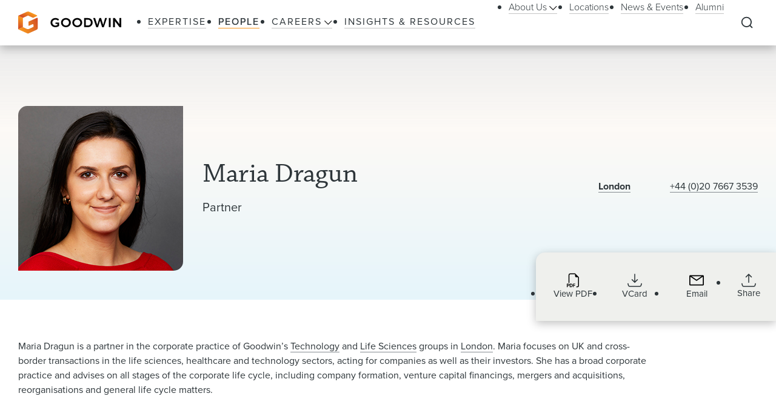

--- FILE ---
content_type: text/html; charset=utf-8
request_url: https://www.goodwinlaw.com/en/people/d/dragun-maria
body_size: 24832
content:
<!DOCTYPE html><html lang="en"><head><meta charSet="utf-8"/><meta name="viewport" content="width=device-width, initial-scale=1.0"/><title>Maria Dragun Lawyer / Attorney | Goodwin</title><meta name="title" content="Maria Dragun Lawyer / Attorney | Goodwin"/><meta name="description" content="Goodwin Partner Maria Dragun, from London, practices in Technology and Life Sciences."/><meta name="keywords" content=""/><meta name="sectiontitle" content="People"/><meta name="pagetitle" content="Maria Dragun Lawyer / Attorney | Goodwin"/><meta name="parsely-title" content="Maria Dragun Lawyer / Attorney"/><meta name="parsely-link" content="https://www.goodwinlaw.com/en/people/d/dragun-maria"/><meta name="parsely-type" content="post"/><meta name="parsely-section" content="People"/><meta name="parsely-image-url" content="https://www.goodwinlaw.com/-/media/images/people/d/dragun-maria.jpg?rev=ea39ed00a78744aa988e13280197c837&amp;hash=A84F815885EC434F02DCCF90D1CA5FBF"/><script type="application/ld+json">{"@context":"http://schema.org","@type":"ProfilePage","mainEntity":{"@type":"Person","name":"Maria Dragun","url":"https://www.goodwinlaw.com/en/people/d/dragun-maria","image":"https://www.goodwinlaw.com/-/media/images/people/d/dragun-maria.jpg?rev=ea39ed00a78744aa988e13280197c837&hash=A84F815885EC434F02DCCF90D1CA5FBF","jobTitle":"Partner","worksFor":{"@type":"Corporation","name":"Goodwin Procter","url":"https://www.goodwinlaw.com/en/"},"knowsAbout":["Technology","Life Sciences"],"sameAs":[""]}}</script><meta property="og:url" content="https://www.goodwinlaw.com/en/people/d/dragun-maria"/><meta property="og:type" content="website"/><meta property="og:title" content="Maria Dragun Lawyer / Attorney | Goodwin"/><meta property="og:description" content="Goodwin Partner Maria Dragun, from London, practices in Technology and Life Sciences."/><meta property="og:image" content="https://www.goodwinlaw.com/-/media/images/people/d/dragun-maria.jpg?rev=ea39ed00a78744aa988e13280197c837&amp;hash=A84F815885EC434F02DCCF90D1CA5FBF"/><meta name="twitter:card" content="summary_large_image"/><meta name="twitter:site" content=""/><meta name="twitter:title" content="Maria Dragun Lawyer / Attorney | Goodwin"/><meta name="twitter:description" content="Goodwin Partner Maria Dragun, from London, practices in Technology and Life Sciences."/><meta name="twitter:image" content="https://www.goodwinlaw.com/-/media/images/people/d/dragun-maria.jpg?rev=ea39ed00a78744aa988e13280197c837&amp;hash=A84F815885EC434F02DCCF90D1CA5FBF"/><link rel="canonical" href="https://www.goodwinlaw.com/en/people/d/dragun-maria"/><link rel="icon" href="/favicon.ico" type="image/x-icon"/><script type="text/javascript">
                      function OptanonWrapper()
                      {
                        if(window.OnetrustActiveGroups !== undefined){
                          if(window.OnetrustActiveGroups.includes('C0003')){
                            window.clarity('consent');
                          }
                        }
                      }
                    </script><meta name="robots" content="index,follow"/><meta name="next-head-count" content="28"/><meta charSet="utf-8"/><meta http-equiv="X-UA-Compatible" content="IE=Edge"/><meta name="google-site-verification" content="LLI8nVV-urCWaM1W_XD0HIYK9SbG_E4UTJWklsp4e4Y"/><meta name="msvalidate.01" content="77d76cb02ff14e9087836416e0bfb117"/><link rel="shortcut icon" href="/favicon.ico?v=1.0.0" type="image/ico"/><link rel="preload preconnect stylesheet" as="style" href="https://use.typekit.net/kbh2lhe.css"/><link rel="preload" href="/_next/static/css/39c53d2377f9e8d7.css" as="style"/><link rel="stylesheet" href="/_next/static/css/39c53d2377f9e8d7.css" data-n-g=""/><link rel="preload" href="/_next/static/css/1193f259bbce8fdc.css" as="style"/><link rel="stylesheet" href="/_next/static/css/1193f259bbce8fdc.css" data-n-p=""/><link rel="preload" href="/_next/static/css/3dea39fc01276fc2.css" as="style"/><link rel="stylesheet" href="/_next/static/css/3dea39fc01276fc2.css" data-n-p=""/><noscript data-n-css=""></noscript><script defer="" nomodule="" src="/_next/static/chunks/polyfills-c67a75d1b6f99dc8.js"></script><script id="autoblock-script" src="https://cdn.cookielaw.org/consent/f7d99e4b-32a1-4876-9e73-e0f0fec8d4ef/OtAutoBlock.js" type="text/javascript" defer="" data-nscript="beforeInteractive"></script><script src="/_next/static/chunks/webpack-fc6d181d0fefb5d0.js" defer=""></script><script src="/_next/static/chunks/framework-a3f22c85e7cb17c7.js" defer=""></script><script src="/_next/static/chunks/main-4804df42d6400002.js" defer=""></script><script src="/_next/static/chunks/pages/_app-8a788c897449772b.js" defer=""></script><script src="/_next/static/chunks/29107295-f5d3d9a71e7e292a.js" defer=""></script><script src="/_next/static/chunks/94726e6d-b7246f97b28ee1c2.js" defer=""></script><script src="/_next/static/chunks/9266-2fdb3e23ad8e7e4c.js" defer=""></script><script src="/_next/static/chunks/33654-23b00ab42e505431.js" defer=""></script><script src="/_next/static/chunks/56726-23b5e5ea672654f4.js" defer=""></script><script src="/_next/static/chunks/pages/%5B%5B...path%5D%5D-10f4f4c26a5672be.js" defer=""></script><script src="/_next/static/Q3t_nL9E8Y9yjpap1xn75/_buildManifest.js" defer=""></script><script src="/_next/static/Q3t_nL9E8Y9yjpap1xn75/_ssgManifest.js" defer=""></script></head><body><noscript><iframe title="google tag manager seo company" src="https://www.googletagmanager.com/ns.html?id=GTM-K96BH8J" height="0" width="0" class="iframe-hidden"></iframe></noscript><div id="__next"><div><div><div class="util__alternatingBackground"><div class="NavigationHeader_headerSpacer__F3Y9q"><div class="headroom-wrapper"><div style="position:relative;top:0;left:0;right:0;z-index:1;-webkit-transform:translate3D(0, 0, 0);-ms-transform:translate3D(0, 0, 0);transform:translate3D(0, 0, 0)" class="headroom headroom--unfixed"><header class="NavigationHeader_header__ewYmv"><div class="NavigationHeader_bar__8PatP"><a class="NavigationHeader_logoContainer__Yert_" href="/en"><img alt="Goodwin" class="NavigationHeader_logo__7aun2" src="/-/media/images/global/logo.svg?iar=0&amp;rev=2514cc06f0d94f10b50df7f134813beb&amp;hash=609B5595A0097F7FB6E7FA004D7CDF5E"/><span class="util__sr-only">Goodwin</span></a><div class="NavigationHeader_rightColumn__zDsCH"><div class="NavigationHeader_menu__FlwjU" tabindex="-1" id="global-Navigation" aria-label="Global Navigation" aria-hidden="true"><nav class="NavigationHeader_navigation__0Ko9e"><ul class="NavigationHeader_navigationLinks__4K9gz"><li class="NavigationHeader_navigationLinksItem__PJNfA"><a title="" target="" class="LinkButtonStyles_navLink__eIbbi" href="/en/expertise"><span>Expertise</span></a></li><li class="NavigationHeader_navigationLinksItem__PJNfA"><a title="" target="" class="LinkButtonStyles_navLink__eIbbi LinkButtonStyles_active__3m86N" href="/en/people"><span>People</span></a></li><li class="NavigationHeader_navigationLinksItem__PJNfA"><div class="NavigationHeader_subMenu__MbcFj"><a title="" target="" class="LinkButtonStyles_navLink__eIbbi NavigationHeader_menuButton__z8EIt" href="/en/careers-pages/careers"><span>Careers<svg viewBox="0 0 18 10" fill="inherit" xmlns="http://www.w3.org/2000/svg" class="svg LinkButtonStyles_menuArrow__mgvcn NavigationHeader_menuArrow__5WHxj"><path fill-rule="evenodd" clip-rule="evenodd" d="M7.575 8.657 0 1.082 1.082 0l7.575 7.575L16.232 0l1.083 1.082-7.576 7.575L8.658 9.74 7.575 8.657Z"></path></svg></span></a><div class="NavigationHeader_subMenuWrapper__VPchB"><ul class="NavigationHeader_subMenuLinks__bXGEd"><li class="NavigationHeader_subMenuLinksItem__U_xGz"><a title="" target="" class="LinkButtonStyles_navSecondaryLink__2llr5 NavigationHeader_submenuLink___SGwO" href="/en/careers-pages/legal-careers"><span>Legal</span></a></li><li class="NavigationHeader_subMenuLinksItem__U_xGz"><a title="" target="" class="LinkButtonStyles_navSecondaryLink__2llr5 NavigationHeader_submenuLink___SGwO" href="/en/careers-pages/paralegal-careers"><span>Paralegal</span></a></li><li class="NavigationHeader_subMenuLinksItem__U_xGz"><a title="" target="" class="LinkButtonStyles_navSecondaryLink__2llr5 NavigationHeader_submenuLink___SGwO" href="/en/careers-pages/science-advisor-careers"><span>Science Advisor</span></a></li><li class="NavigationHeader_subMenuLinksItem__U_xGz"><a title="" target="" class="LinkButtonStyles_navSecondaryLink__2llr5 NavigationHeader_submenuLink___SGwO" href="/en/careers-pages/global-operations-careers"><span>Global Operations Team</span></a></li></ul></div></div></li><li class="NavigationHeader_navigationLinksItem__PJNfA"><a title="" target="" class="LinkButtonStyles_navLink__eIbbi" href="/en/insights"><span>Insights &amp; Resources</span></a></li></ul><ul class="NavigationHeader_navigationLinks__4K9gz NavigationHeader_navigationSecondaryLinks__qxOXl"><li class="NavigationHeader_navigationLinksItem__PJNfA"><div class="NavigationHeader_subMenu__MbcFj"><a title="" target="" class="LinkButtonStyles_navSecondaryLink__2llr5 NavigationHeader_menuButton__z8EIt" href="/en/about/about-us"><span>About Us<svg viewBox="0 0 18 10" fill="inherit" xmlns="http://www.w3.org/2000/svg" class="svg LinkButtonStyles_menuArrow__mgvcn NavigationHeader_menuArrow__5WHxj"><path fill-rule="evenodd" clip-rule="evenodd" d="M7.575 8.657 0 1.082 1.082 0l7.575 7.575L16.232 0l1.083 1.082-7.576 7.575L8.658 9.74 7.575 8.657Z"></path></svg></span></a><div class="NavigationHeader_subMenuWrapper__VPchB"><ul class="NavigationHeader_subMenuLinks__bXGEd"><li class="NavigationHeader_subMenuLinksItem__U_xGz"><a href="https://www.goodwinlaw.com/en/about/about-us#our-story" class="LinkButtonStyles_navSecondaryLink__2llr5 NavigationHeader_submenuLink___SGwO" target=""><span>Our Story</span></a></li><li class="NavigationHeader_subMenuLinksItem__U_xGz"><a href="https://www.goodwinlaw.com/en/about/about-us#TGW" class="LinkButtonStyles_navSecondaryLink__2llr5 NavigationHeader_submenuLink___SGwO" target=""><span>The Goodwin Way</span></a></li><li class="NavigationHeader_subMenuLinksItem__U_xGz"><a title="" target="" class="LinkButtonStyles_navSecondaryLink__2llr5 NavigationHeader_submenuLink___SGwO" href="/en/about/opportunity-inclusion-belonging"><span>Opportunity, Inclusion, and Belonging</span></a></li><li class="NavigationHeader_subMenuLinksItem__U_xGz"><a title="" target="" class="LinkButtonStyles_navSecondaryLink__2llr5 NavigationHeader_submenuLink___SGwO" href="/en/about/pro-bono"><span>Pro Bono</span></a></li><li class="NavigationHeader_subMenuLinksItem__U_xGz"><a href="https://www.goodwinlaw.com/en/about/about-us#firm-leadership" class="LinkButtonStyles_navSecondaryLink__2llr5 NavigationHeader_submenuLink___SGwO" target=""><span>Firm Leadership</span></a></li></ul></div></div></li><li class="NavigationHeader_navigationLinksItem__PJNfA"><a title="" target="" class="LinkButtonStyles_navSecondaryLink__2llr5" href="/en/locations"><span>Locations</span></a></li><li class="NavigationHeader_navigationLinksItem__PJNfA"><a title="" target="" class="LinkButtonStyles_navSecondaryLink__2llr5" href="/en/news-and-events"><span>News &amp; Events</span></a></li><li class="NavigationHeader_navigationLinksItem__PJNfA"><a title="" target="" class="LinkButtonStyles_navSecondaryLink__2llr5" href="/en/alumni"><span>Alumni</span></a></li></ul></nav></div><div class="NavigationHeader_searchControls__f8xg8"><button aria-controls="global-search" aria-expanded="false" aria-label="Expand to Perform Site Search" class="NavigationHeader_searchToggle__mGgVe"><svg viewBox="0 0 24 24" fill="inherit" xmlns="http://www.w3.org/2000/svg" class="svg NavigationHeader_searchIcon__Dxn7g Icon_strokeNone__rHIIs" role="presentation"><path fill-rule="evenodd" clip-rule="evenodd" d="M11.273 3.09a8.182 8.182 0 1 0 0 16.364 8.182 8.182 0 0 0 0-16.363Zm-7.328.855a10.364 10.364 0 0 1 15.39 13.84l4.164 4.172-1.544 1.541-4.162-4.17A10.364 10.364 0 0 1 3.945 3.945Z"></path></svg></button><button tabindex="-1" aria-controls="global-search" aria-label="Close Search Navigation" class="NavigationHeader_searchClose__eZ0uX NavigationHeader_hideToggle__vhl6V"><svg viewBox="0 0 21 20" fill="none" xmlns="http://www.w3.org/2000/svg" class="svg NavigationHeader_searchCloseIcon__1FSC7 Icon_strokeNone__rHIIs" role="presentation"><rect x="2" y="17" width="22" height="2" rx="1" transform="rotate(-45 2 17)" fill="inherit"></rect><rect x="3.414" y="1" width="22" height="2" rx="1" transform="rotate(45 3.414 1)" fill="inherit"></rect></svg></button></div></div><button aria-controls="global-navigation" tabindex="0" aria-expanded="false" aria-label="Close Navigation" class="NavigationHeader_mobileToggle__syjFe"><span class="NavigationHeader_hamburger__qv0dC"></span></button><div class="NavigationHeader_typeaheadMenu__jm6qL" tabindex="-1" role="search" id="global-search" aria-label="Global Search Panel" aria-hidden="true"><div class="CoveoStandaloneSearchBox_wrapper__ldYd7"></div><div class="NavigationHeader_opaqueLayer__voTBj"></div></div></div></header></div></div></div><div class="util__section PeopleProfessionalHeader_header__YrXP7"><div class="SectionContainer_container__VZsD1"><div class="PeopleProfessionalHeader_columns__7fyv_"><div class="PeopleProfessionalHeader_columnsPhoto__pKQtm"><img alt="Goodwin Partner Maria Dragun, from London, practices in Technology and Life Sciences. " width="272" height="272" class="PeopleProfessionalHeader_photo__eldk3" src="/-/media/images/people/d/dragun-maria.jpg?h=272&amp;iar=0&amp;w=272&amp;rev=ea39ed00a78744aa988e13280197c837&amp;hash=71DD61D79EF0C2CF2A10C81E05856867"/></div><div class="PeopleProfessionalHeader_columnsMain__LKmcn"><div class="PeopleProfessionalHeader_name__owQS0"><h1 class="PeopleProfessionalHeader_nameText___htuK type__h1-serif"><span>Maria Dragun</span></h1></div><div class="type__h6"><span class="PeopleProfessionalHeader_levelWithComma__vfwxT">Partner</span></div><div class="PeopleProfessionalHeader_pronouns__Pqxl4"></div></div><div class="PeopleProfessionalHeader_columnsAside___XkO9"><div class="PeopleProfessionalHeader_pairs__wytiE"><div class="PeopleProfessionalHeader_pair__tRYp7"><div class="PeopleProfessionalHeader_pairHeading__0kDhv"><a class="rich-text__link" href="/en/locations/london">London</a></div><div class="PeopleProfessionalHeader_pairContent__3R8ub"><a href="tel:+44 (0)20 7667 3539" class="PeopleProfessionalHeader_pairHeadingLinkNoWrap__kaMTw rich-text__link">+44 (0)20 7667 3539</a></div></div></div><div><div class="PeopleProfessionalHeader_utilityBar__J4szQ"></div><div class="UtilityBar_bar__Q0M5C PeopleProfessionalHeader_utilityBar__J4szQ"><div class="UtilityBar_container__mytL3"><div class="UtilityBar_columns__VR9Ba"><div class="UtilityBar_columnLeft__TYDBu"><div class="UtilityBar_name__LBuB2 type__h1-serif">Maria Dragun</div><div class="UtilityBar_office__P8ZfC">London</div><div class="UtilityBar_phone__jsCAy">+44 (0)20 7667 3539</div></div><div class="UtilityBar_columnRight__0F_OF"><ul class="UtilityBar_iconList__JJqGy"><li class="UtilityBar_iconListItem__7A1Uu UtilityBar_iconListItemHideMobile__rezUG"><a aria-label="Download PDF for Maria Dragun" href="https://1npdf11.onenorth.com/pdfrenderer.svc/v1/abcpdf11/GetRenderedPdfByUrl/Dragun-Maria.pdf/?url=https://www.goodwinlaw.com/pdf%2Fen%2Fpeople%2Fd%2Fdragun-maria" target="_blank" rel="noreferrer" class="UtilityBar_iconBox__MP319"><svg viewBox="0 0 18 21" fill="inherit" xmlns="http://www.w3.org/2000/svg" class="svg UtilityBar_icon__zaOMD Icon_strokeNone__rHIIs" role="presentation"><path fill-rule="evenodd" clip-rule="evenodd" d="M17.75 6.125V18a2.5 2.5 0 0 1-2.5 2.5H14v-1.25h1.25A1.25 1.25 0 0 0 16.5 18V6.125H14a1.875 1.875 0 0 1-1.875-1.875v-2.5H5.25A1.25 1.25 0 0 0 4 3v11.25H2.75V3A2.5 2.5 0 0 1 5.25.5h6.875l5.625 5.625Zm-15.5 9.188h-2v4.998h.989v-1.677h1.004c.358 0 .663-.072.915-.216.253-.147.447-.344.578-.593.136-.261.206-.552.201-.846 0-.313-.066-.595-.197-.846a1.47 1.47 0 0 0-.575-.597c-.25-.15-.554-.223-.915-.223Zm.681 1.666a.994.994 0 0 1-.106.475.718.718 0 0 1-.298.301.992.992 0 0 1-.468.103h-.824V16.1h.825c.272 0 .486.075.64.226.154.153.231.37.231.653Zm1.521-1.666v4.998h1.825c.502 0 .918-.1 1.248-.296.334-.2.595-.502.744-.861.162-.375.245-.828.245-1.355 0-.525-.082-.973-.245-1.344a1.782 1.782 0 0 0-.737-.85c-.33-.195-.748-.293-1.256-.293H4.452Zm.99.806h.703c.31 0 .563.062.761.19.207.135.362.334.443.567.098.252.147.565.147.941.004.25-.024.499-.085.74-.044.191-.128.37-.245.528a1 1 0 0 1-.417.315 1.621 1.621 0 0 1-.604.103h-.704v-3.384Zm4.678 2.204v1.988h-.987v-4.998h3.185v.816H10.12v1.396h2.008v.798H10.12Z"></path></svg><span class="UtilityBar_iconLabel__c8_TI">View PDF</span></a></li><li class="UtilityBar_iconListItem__7A1Uu"><a aria-label="Download VCard for mdragun@goodwinlaw.com" href="/api/vcard/people/d/dragun-maria" target="_blank" rel="noreferrer" class="UtilityBar_iconBox__MP319"><svg viewBox="0 0 24 23" fill="none" xmlns="http://www.w3.org/2000/svg" class="svg UtilityBar_icon__zaOMD UtilityBar_iconStroke__xjex_" role="presentation"><path d="M12 14.833V1.5m0 13.333L7.555 10.39M12 14.833l4.444-4.444M.89 17.056l.69 2.76A2.222 2.222 0 0 0 3.734 21.5h16.531a2.222 2.222 0 0 0 2.156-1.683l.69-2.761" stroke="inherit" stroke-width="1.567" stroke-linecap="round" stroke-linejoin="round" fill="transparent"></path></svg><span class="UtilityBar_iconLabel__c8_TI">VCard</span></a></li><li class="UtilityBar_iconListItem__7A1Uu"><a aria-label="Send an Email to mdragun@goodwinlaw.com" href="mailto:mdragun@goodwinlaw.com" class="UtilityBar_iconBox__MP319"><svg viewBox="0 0 28 21" fill="inherit" xmlns="http://www.w3.org/2000/svg" class="svg UtilityBar_icon__zaOMD Icon_strokeNone__rHIIs" role="presentation"><path d="M26 .5H2a2 2 0 0 0-2 2v16a2 2 0 0 0 2 2h24a2 2 0 0 0 2-2v-16a2 2 0 0 0-2-2Zm-2.2 2L14 9.28 4.2 2.5h19.6ZM2 18.5V3.41l11.43 7.91a1 1 0 0 0 1.14 0L26 3.41V18.5H2Z"></path></svg><span class="UtilityBar_iconLabel__c8_TI">Email</span></a></li><li class="UtilityBar_iconListItem__7A1Uu UtilityBar_iconListItemHasShare__iF2Jc"><div class="ShareMenu_shareMenu__r8Dwm UtilityBar_sharemenu__McBlc"><button class="ShareMenu_shareMenuButton__jo_LZ" aria-controls="sharemenu" aria-expanded="false" aria-label="Collapse Share Links"><span class="Icon_iconBox__2O813"><svg viewBox="0 0 24 23" fill="none" xmlns="http://www.w3.org/2000/svg" class="svg Icon_icon__MF_Bx ShareMenu_iconShare__kp8KK Icon_fillNone__78zvD" role="presentation"><path d="m.889 17.056.69 2.76A2.222 2.222 0 0 0 3.734 21.5h16.532a2.223 2.223 0 0 0 2.155-1.683l.69-2.761M12 1.5v13.333V1.5Zm0 0L7.556 5.944 12 1.5Zm0 0 4.445 4.444L12 1.5Z" stroke="inherit" stroke-width="1.567" stroke-linecap="round" stroke-linejoin="round" fill="transparent"></path></svg><span class="Icon_iconLabel__41__I">Share</span></span></button><ul id="sharemenu" tabindex="-1" aria-hidden="true" class="ShareMenu_shareMenuOptions__bUYAJ ShareMenu_shareMenuOptionsProfessional__F_P8d"><li class="ShareMenu_shareMenuOptionItem__g1qAm"><a href="https://www.linkedin.com/shareArticle?mini=true&amp;url=https://www.goodwinlaw.com/en/people/d/dragun-maria" target="_blank" rel="noopener" aria-label="Share this page on LinkedIn"><svg viewBox="0 0 24 24" fill="inherit" xmlns="http://www.w3.org/2000/svg" class="svg ShareMenu_shareIcon__hzLec Icon_strokeNone__rHIIs" role="presentation"><path fill-rule="evenodd" clip-rule="evenodd" d="M9.429 8.969h3.714v1.85c.535-1.064 1.907-2.02 3.968-2.02 3.951 0 4.889 2.118 4.889 6.004V22h-4v-6.312c0-2.213-.535-3.461-1.897-3.461-1.889 0-2.674 1.345-2.674 3.46V22h-4V8.969ZM2.57 21.83h4V8.799h-4V21.83ZM7.143 4.55a2.53 2.53 0 0 1-.753 1.802 2.59 2.59 0 0 1-3.638.001A2.548 2.548 0 0 1 2 4.55c0-.677.27-1.325.753-1.803a2.583 2.583 0 0 1 3.637 0c.482.478.753 1.126.753 1.803Z"></path></svg></a></li><li class="ShareMenu_shareMenuOptionItem__g1qAm"><a href="https://www.facebook.com/sharer/sharer.php?u=https://www.goodwinlaw.com/en/people/d/dragun-maria" target="_blank" rel="noopener" aria-label="Share this page on Facebook"><svg viewBox="0 0 13 21" fill="inherit" xmlns="http://www.w3.org/2000/svg" class="svg ShareMenu_shareIcon__hzLec Icon_strokeNone__rHIIs" role="presentation"><path d="m11.34 11.7.578-3.764H8.306V5.493c0-1.03.504-2.034 2.122-2.034h1.642V.254S10.58 0 9.155 0C6.181 0 4.236 1.803 4.236 5.067v2.869H.93V11.7h3.306v9.1h4.07v-9.1h3.034Z"></path></svg></a></li><li class="ShareMenu_shareMenuOptionItem__g1qAm"><a href="https://twitter.com/intent/tweet?url=https://www.goodwinlaw.com/en/people/d/dragun-maria" target="_blank" rel="noopener" aria-label="this page on Twitter"><svg xmlns="http://www.w3.org/2000/svg" viewBox="0 0 512 512" class="svg ShareMenu_shareIcon__hzLec Icon_strokeNone__rHIIs" role="presentation"><path d="M389.2 48h70.6L305.6 224.2 487 464H345L233.7 318.6 106.5 464H35.8l164.9-188.5L26.8 48h145.6l100.5 132.9L389.2 48zm-24.8 373.8h39.1L151.1 88h-42l255.3 333.8z"></path></svg></a></li><li class="ShareMenu_shareMenuOptionItem__g1qAm"><a href="mailto:?body=https://www.goodwinlaw.com/en/people/d/dragun-maria" target="_blank" rel="noopener" aria-label="Email this page"><svg viewBox="0 0 28 21" fill="inherit" xmlns="http://www.w3.org/2000/svg" class="svg ShareMenu_shareIcon__hzLec Icon_strokeNone__rHIIs" role="presentation"><path d="M26 .5H2a2 2 0 0 0-2 2v16a2 2 0 0 0 2 2h24a2 2 0 0 0 2-2v-16a2 2 0 0 0-2-2Zm-2.2 2L14 9.28 4.2 2.5h19.6ZM2 18.5V3.41l11.43 7.91a1 1 0 0 0 1.14 0L26 3.41V18.5H2Z"></path></svg></a></li></ul></div></li></ul></div></div></div></div></div></div></div></div></div><main id="main-content" class="util__main-content"><div class="util__section util__section--padded"><div class="SectionContainer_container__VZsD1"><div class="RichTextReadMore_readMore__9fAoF"><div class="RichTextReadMore_copy__BeE_2"><div><div class="rich-text"><p>Maria Dragun is a partner in the corporate practice of Goodwin&rsquo;s <a href="/en/expertise/industries/technology-companies">Technology</a>&nbsp;and <a href="/en/expertise/industries/life-sciences">Life Sciences</a>&nbsp;groups in <a href="/en/locations/london">London</a>. Maria focuses on UK and cross-border transactions in the life sciences, healthcare and technology sectors, acting for companies as well as their investors. She has a broad corporate practice and advises on all stages of the corporate life cycle, including company formation, venture capital financings, mergers and acquisitions, reorganisations and general life cycle matters.</p></div></div></div></div></div></div><div class="util__section util__section--padded"><div class="SectionContainer_container__VZsD1"><div class="RichTextReadMore_readMore__9fAoF"><h2 class="type__h2 type--spaced-md"><span>Experience</span></h2><div class="RichTextReadMore_copy__BeE_2"><div><div class="rich-text"><p>Maria&rsquo;s representative experience includes advising:</p>
<p><strong>M&amp;A&nbsp;</strong></p>
<ul>
    <li>Calypso Biotech and its selling shareholders on its sale to Novartis AG&nbsp; for upfront consideration of $250 million with potential for shareholders to receive up to $175 million based on the achievement of certain predetermined milestones</li>
    <li>Syndesi Therapeutics and its selling shareholders on its sale to AbbVie Central Finance B.V. for an upfront consideration of $130 million with potential for shareholders to receive additional contingent payments of up to $870 million based on the achievement of certain predetermined milestones</li>
    <li>Emergence Therapeutics and its selling shareholders on its sale to Eli Lilly and Company </li>
    <li>SynAffix and its selling shareholders on its sale to Lonza. Under the terms of the sale and purchase agreement, Lonza have paid Synaffix&rsquo;s shareholders an upfront payment of &euro;100 million, with the potential for shareholders to receive an additional payment of up to &euro;60 million contingent on financial performance</li>
    <li>Yasa Ltd and its selling shareholders on its sale to Mercedes-Benz AG</li>
    <li>Otta, a job search platform that aims to help you find a new job that suits your preferences, goals and personality, on its sale to Welcome to the Jungle</li>
    <li>Drax Group plc on its Class 1 acquisition of a portfolio of pumped storage, hydro and gas-fired generation assets from Scottish Power Generation Holdings Limited*</li>
    <li>Richemont on its acquisition of the ordinary shares of Yoox Net-A-Porter Group not already owned by Richemont group companies*</li>
</ul>
<p>
<strong>Venture Capital Financings&nbsp;</strong></p>
<ul>
    <li>Lupa, an AI-powered platform designed to enhance the efficiency of veterinary practices, on its $4 million seed financing round and on its $20 million Series A financing round led by Singular</li>
    <li>Akamis Bio on its Series A Prime financing round and entry into a strategic partnership for the development of its lead clinical candidate, NG-350A, together raising up to $60 million for the company</li>
    <li>Vicebio on its $100 million Series B financing led by by TCGX. Vicebio is focused on developing next-generation respiratory virus vaccines using the Molecular Clamp Technology</li>
    <li>Forbion, HealthCap and Bioqube Ventures on co-leading SynOx Therapeutic&rsquo;s $75 million Series B financing to fund Phase 3 trial of potential best-in-class treatment for TGCT</li>
    <li>CellCentric on its $25 million strategic investment from Pfizer to support CellCentric&rsquo;s development of inobrodib, a pioneering oral p300/CBP inhibitor</li>
    <li>Novartis Venture Fund&nbsp; and other members of the investor syndicate on the $61 million Series A financing of AstronauTx Ltd</li>
    <li>Akamis Bio on its $30 million convertible note financing co-led by ARCH Venture Partners, Parker Institute for Cancer Immunotherapy and Westlake Village BioPartners</li>
    <li>Omega Funds on co-leading Artios Pharma Limited&rsquo;s $153 million Series C financing. Artios Pharma is the developer of novel cancer treatments designed to target DNA Damage Response</li>
    <li>Lowercarbon Capital on their $10 million Series A financing of Breathe Battery Technologies, a state-of-the-art control software that uses adaptive algorithms which consider the unique and evolving condition of every battery</li>
    <li>Insempra on its strategic investment into Solena Materials Ltd, a spin-out from Imperial College London developing synthetic proteins for high-performance clothing fibers</li>
    <li>Oxford Nanopore Technologies on a number of its pre-IPO funding rounds from 2018-2021*</li>
    <li>Immunocore Limited, a leading clinical-stage T cell receptor biotechnology company, on its collaboration with the Bill &amp; Melinda Gates Foundation, including an investment of up to $40 million to support development of certain immunotherapies for infectious diseases*</li>
    <li>Immunocore Limited on its $130 million Series B funding round led by General Atlantic*</li>
</ul>
<p>
<strong>IPOs&nbsp;</strong></p>
<ul>
    <li>A leading British life sciences company on its initial public offering on the Main Market of the LSE*</li>
    <li>Aquis Exchange plc, the pan-European equities exchange operator and technology service provider, on its initial public offering on AIM**Denotes experience prior to joining Goodwin.</li>
</ul>
<p><em>*Denotes experience prior to joining Goodwin.</em></p></div></div></div></div></div></div><div class="util__section util__section--padded"><div class="SectionContainer_container__VZsD1"><h2 class="type__h2 type--spaced-md">Areas of Practice</h2><div><ul class="ServicesAreasOfPractice_servicesList__LRzvh"><li class="ServicesAreasOfPractice_serviceItem__7OkwV"><a class="LinkButtonStyles_textLink__09Hw0" href="/en/expertise/industries/technology-companies"><span>Technology</span></a></li><li class="ServicesAreasOfPractice_serviceItem__7OkwV"><a class="LinkButtonStyles_textLink__09Hw0" href="/en/expertise/industries/life-sciences"><span>Life Sciences</span></a></li></ul></div></div></div><div class="util__section util__section--padded"><div class="SectionContainer_container__VZsD1"><div class="RichTextReadMore_readMore__9fAoF"><h2 class="type__h2 type--spaced-md"><span>Professional Experience</span></h2><div class="RichTextReadMore_copy__BeE_2"><div><div class="rich-text"><p>Prior to joining Goodwin, Maria was an associate at Slaughter and May. As part of her time at Slaughter and May, Maria also completed a secondment to BlackRock&rsquo;s legal team.</p></div></div></div></div></div></div><div class="util__section util__section--padded"><div class="SectionContainer_container__VZsD1"><h2 class="type__h2 type--spaced-md">Credentials</h2><div class="PeopleEducation_container__Gt8Dy"><div class="PeopleEducation_heading__qRM9d"><h3 class="type__h4">Education</h3></div><div class="PeopleEducation_contentBlockList__RpBQf"><div class="PeopleEducationItem_contentBlockListItem__jWy9d"><h4 class="type__h7 PeopleEducationItem_subtitle__UPyKH"><span class="PeopleEducationItem_commaItem__4JFY5">Legal Practice Course</span><span class="PeopleEducationItem_commaItem__4JFY5">2014</span></h4><div><p class="PeopleEducationItem_detail___bPXW">BPP Law School</p></div></div><div class="PeopleEducationItem_contentBlockListItem__jWy9d"><h4 class="type__h7 PeopleEducationItem_subtitle__UPyKH"><span class="PeopleEducationItem_commaItem__4JFY5">Graduate Diploma in Law and Legal Practice Course</span><span class="PeopleEducationItem_commaItem__4JFY5">2013</span></h4><div><p class="PeopleEducationItem_detail___bPXW">BPP Law School</p></div></div><div class="PeopleEducationItem_contentBlockListItem__jWy9d"><h4 class="type__h7 PeopleEducationItem_subtitle__UPyKH"><span class="PeopleEducationItem_commaItem__4JFY5">BA</span><span class="PeopleEducationItem_commaItem__4JFY5">2012</span></h4><div><p class="PeopleEducationItem_detail___bPXW">University of Cambridge</p><div class="PeopleEducationItem_detail___bPXW"><div><span>(Double First)</span></div></div></div></div></div></div><div class="PeopleAdmissions_container__dcIDc"><div class="PeopleAdmissions_heading__JZnEQ"><h2 class="type__h4">Admissions</h2></div><div class="PeopleAdmissions_contentBlockList__uT5zm"><div class="PeopleAdmissions_contentBlockListItem__Wpa6j"><h3 class="type__h7 PeopleAdmissions_subtitle__kdvfk">Bars</h3><ul class="PeopleAdmissions_contentList__z5zHA"><li class="PeopleAdmissions_contentListItem__eRze3">England and Wales</li></ul></div></div></div></div></div><div class="util__section util__section--padded util__section--page-footer BasicContentRelatedContentTabs_basicContentRelatedContentTabs__ChiAN"><div class="SectionContainer_container__VZsD1"><h2 class="type__h2 type--spaced-md">Related Content</h2><div class="BasicContentRelatedContentTabs_tablistScrollWrapper__z_Sdw"><div role="tablist" class="BasicContentRelatedContentTabs_tablist__wEJQr"><button role="tab" aria-controls="58135f6e-996f-4a4f-8b28-26bb8c87da71" aria-selected="true" class="LinkButtonStyles_primaryLink__0phNH BasicContentRelatedContentTabs_tabButton__6Cd0C LinkButtonStyles_active__3m86N">News &amp; Events</button><button role="tab" aria-controls="c11e1d99-6dd6-481d-817f-3b8c8f2e221c" aria-selected="true" class="LinkButtonStyles_primaryLink__0phNH BasicContentRelatedContentTabs_tabButton__6Cd0C">Industries</button></div></div><div class="BasicContentRelatedContentTabs_panels__83IVV"><div class="InsightsInsightsAndResourcesTab_tabPanel__H9Qc7 tabPanel InsightsInsightsAndResourcesTab_tabPanelActive__tJ9ih" role="tabpanel" aria-hidden="false" id="58135f6e-996f-4a4f-8b28-26bb8c87da71"><ul class="InsightsInsightsAndResourcesTab_grid__KIL9J"><li class="InsightsInsightsAndResourcesTab_gridItem__kb1E3"><a target="_self" class="Tile_tile__bVU6D" href="/en/news-and-events/news/2026/01/announcements-lifesciences-goodwin-advises-dark-blue-therapeutics"><div class="Tile_tileBody__OfDWm"><div class="Tile_tileIconBoxLeft__ohzrK"><svg viewBox="0 0 70 86" fill="inherit" xmlns="http://www.w3.org/2000/svg" class="svg Tile_tileIcon__WngOt Icon_strokeNone__rHIIs" role="presentation"><path d="M17.5 70.66c-.75 0-1.25.425-1.25 1.063 0 .639.5 1.064 1.25 1.064h15c.75 0 1.25-.425 1.25-1.064 0-.638-.5-1.063-1.25-1.063h-15ZM40 65.34c0-.638-.5-1.063-1.25-1.063H17.5c-.75 0-1.25.425-1.25 1.063 0 .639.5 1.064 1.25 1.064h21.25c.75 0 1.25-.425 1.25-1.064ZM53.75 58.958c0-.639-.5-1.064-1.25-1.064h-35c-.75 0-1.25.425-1.25 1.064 0 .638.5 1.063 1.25 1.063h35c.75 0 1.25-.425 1.25-1.063ZM52.5 51.51h-35c-.75 0-1.25.426-1.25 1.065 0 .638.5 1.063 1.25 1.063h35c.75 0 1.25-.425 1.25-1.063 0-.639-.5-1.064-1.25-1.064ZM20 15.34V6.83c0-.638-.5-1.064-1.25-1.064s-1.25.426-1.25 1.064v7.447H8.75c-.75 0-1.25.425-1.25 1.064 0 .638.5 1.063 1.25 1.063h10c.75 0 1.25-.425 1.25-1.063Z"></path><path d="M61.25.447H17L.375 14.596c-.25.213-.375.532-.375.85v62.66c0 4.15 3.875 7.447 8.75 7.447h60c.75 0 1.25-.425 1.25-1.064V7.894c0-4.15-3.875-7.447-8.75-7.447ZM2.5 78.107V15.765L18 2.575h43.25c3.5 0 6.25 2.34 6.25 5.319v75.532H8.75c-3.5 0-6.25-2.34-6.25-5.32Z"></path><path d="M52.5 32.362h-35c-.75 0-1.25.425-1.25 1.064 0 .638.5 1.063 1.25 1.063h35c.75 0 1.25-.425 1.25-1.063 0-.639-.5-1.064-1.25-1.064ZM53.75 46.191c0-.638-.5-1.063-1.25-1.063h-35c-.75 0-1.25.425-1.25 1.063 0 .639.5 1.064 1.25 1.064h35c.75 0 1.25-.425 1.25-1.064ZM52.5 25.979h-35c-.75 0-1.25.425-1.25 1.064 0 .638.5 1.063 1.25 1.063h35c.75 0 1.25-.425 1.25-1.063 0-.639-.5-1.064-1.25-1.064ZM52.5 38.745h-35c-.75 0-1.25.425-1.25 1.064 0 .638.5 1.063 1.25 1.063h35c.75 0 1.25-.425 1.25-1.063 0-.639-.5-1.064-1.25-1.064Z"></path></svg></div><div class="Tile_tileCopy__ukICT"><div class="Tile_tileMetaInfo__s7_gU"><span class="Tile_tileMeta__I8z1v">Press Release</span></div><div class="Tile_tileMetaInfo__s7_gU"><span class="Tile_tileMeta__I8z1v">January 7, 2026</span></div><div class="Tile_tileHeading__546YF"><h3 class="type__h5">Goodwin Advises Dark Blue Therapeutics on $840 Million Acquisition</h3></div></div><div class="Tile_tileIconBoxRight__O2sre"><svg viewBox="0 0 30 30" fill="inherit" xmlns="http://www.w3.org/2000/svg" class="svg Tile_iconInternal__UXMsg" role="presentation"><path d="M22.207 16.207a1 1 0 0 0 0-1.414l-6.364-6.364a1 1 0 1 0-1.414 1.414l5.657 5.657-5.657 5.657a1 1 0 0 0 1.414 1.414l6.364-6.364ZM7.5 16.5h14v-2h-14v2Z"></path><circle fill="none" cx="15" cy="15" r="14.231"></circle></svg></div></div></a></li><li class="InsightsInsightsAndResourcesTab_gridItem__kb1E3"><a target="_self" class="Tile_tile__bVU6D" href="/en/news-and-events/news/2025/10/announcements-technology-goodwin-guides-lupa-in-raising-20-million-at-series-a"><div class="Tile_tileBody__OfDWm"><div class="Tile_tileIconBoxLeft__ohzrK"><svg viewBox="0 0 70 86" fill="inherit" xmlns="http://www.w3.org/2000/svg" class="svg Tile_tileIcon__WngOt Icon_strokeNone__rHIIs" role="presentation"><path d="M17.5 70.66c-.75 0-1.25.425-1.25 1.063 0 .639.5 1.064 1.25 1.064h15c.75 0 1.25-.425 1.25-1.064 0-.638-.5-1.063-1.25-1.063h-15ZM40 65.34c0-.638-.5-1.063-1.25-1.063H17.5c-.75 0-1.25.425-1.25 1.063 0 .639.5 1.064 1.25 1.064h21.25c.75 0 1.25-.425 1.25-1.064ZM53.75 58.958c0-.639-.5-1.064-1.25-1.064h-35c-.75 0-1.25.425-1.25 1.064 0 .638.5 1.063 1.25 1.063h35c.75 0 1.25-.425 1.25-1.063ZM52.5 51.51h-35c-.75 0-1.25.426-1.25 1.065 0 .638.5 1.063 1.25 1.063h35c.75 0 1.25-.425 1.25-1.063 0-.639-.5-1.064-1.25-1.064ZM20 15.34V6.83c0-.638-.5-1.064-1.25-1.064s-1.25.426-1.25 1.064v7.447H8.75c-.75 0-1.25.425-1.25 1.064 0 .638.5 1.063 1.25 1.063h10c.75 0 1.25-.425 1.25-1.063Z"></path><path d="M61.25.447H17L.375 14.596c-.25.213-.375.532-.375.85v62.66c0 4.15 3.875 7.447 8.75 7.447h60c.75 0 1.25-.425 1.25-1.064V7.894c0-4.15-3.875-7.447-8.75-7.447ZM2.5 78.107V15.765L18 2.575h43.25c3.5 0 6.25 2.34 6.25 5.319v75.532H8.75c-3.5 0-6.25-2.34-6.25-5.32Z"></path><path d="M52.5 32.362h-35c-.75 0-1.25.425-1.25 1.064 0 .638.5 1.063 1.25 1.063h35c.75 0 1.25-.425 1.25-1.063 0-.639-.5-1.064-1.25-1.064ZM53.75 46.191c0-.638-.5-1.063-1.25-1.063h-35c-.75 0-1.25.425-1.25 1.063 0 .639.5 1.064 1.25 1.064h35c.75 0 1.25-.425 1.25-1.064ZM52.5 25.979h-35c-.75 0-1.25.425-1.25 1.064 0 .638.5 1.063 1.25 1.063h35c.75 0 1.25-.425 1.25-1.063 0-.639-.5-1.064-1.25-1.064ZM52.5 38.745h-35c-.75 0-1.25.425-1.25 1.064 0 .638.5 1.063 1.25 1.063h35c.75 0 1.25-.425 1.25-1.063 0-.639-.5-1.064-1.25-1.064Z"></path></svg></div><div class="Tile_tileCopy__ukICT"><div class="Tile_tileMetaInfo__s7_gU"><span class="Tile_tileMeta__I8z1v">Press Release</span></div><div class="Tile_tileMetaInfo__s7_gU"><span class="Tile_tileMeta__I8z1v">October 13, 2025</span></div><div class="Tile_tileHeading__546YF"><h3 class="type__h5">Goodwin Guides Lupa in Raising $20M at Series A</h3></div></div><div class="Tile_tileIconBoxRight__O2sre"><svg viewBox="0 0 30 30" fill="inherit" xmlns="http://www.w3.org/2000/svg" class="svg Tile_iconInternal__UXMsg" role="presentation"><path d="M22.207 16.207a1 1 0 0 0 0-1.414l-6.364-6.364a1 1 0 1 0-1.414 1.414l5.657 5.657-5.657 5.657a1 1 0 0 0 1.414 1.414l6.364-6.364ZM7.5 16.5h14v-2h-14v2Z"></path><circle fill="none" cx="15" cy="15" r="14.231"></circle></svg></div></div></a></li><li class="InsightsInsightsAndResourcesTab_gridItem__kb1E3"><a target="_self" class="Tile_tile__bVU6D" href="/en/news-and-events/news/2025/07/announcements-lifesciences-ma-goodwin-advises-vicebio"><div class="Tile_tileBody__OfDWm"><div class="Tile_tileIconBoxLeft__ohzrK"><svg viewBox="0 0 70 86" fill="inherit" xmlns="http://www.w3.org/2000/svg" class="svg Tile_tileIcon__WngOt Icon_strokeNone__rHIIs" role="presentation"><path d="M17.5 70.66c-.75 0-1.25.425-1.25 1.063 0 .639.5 1.064 1.25 1.064h15c.75 0 1.25-.425 1.25-1.064 0-.638-.5-1.063-1.25-1.063h-15ZM40 65.34c0-.638-.5-1.063-1.25-1.063H17.5c-.75 0-1.25.425-1.25 1.063 0 .639.5 1.064 1.25 1.064h21.25c.75 0 1.25-.425 1.25-1.064ZM53.75 58.958c0-.639-.5-1.064-1.25-1.064h-35c-.75 0-1.25.425-1.25 1.064 0 .638.5 1.063 1.25 1.063h35c.75 0 1.25-.425 1.25-1.063ZM52.5 51.51h-35c-.75 0-1.25.426-1.25 1.065 0 .638.5 1.063 1.25 1.063h35c.75 0 1.25-.425 1.25-1.063 0-.639-.5-1.064-1.25-1.064ZM20 15.34V6.83c0-.638-.5-1.064-1.25-1.064s-1.25.426-1.25 1.064v7.447H8.75c-.75 0-1.25.425-1.25 1.064 0 .638.5 1.063 1.25 1.063h10c.75 0 1.25-.425 1.25-1.063Z"></path><path d="M61.25.447H17L.375 14.596c-.25.213-.375.532-.375.85v62.66c0 4.15 3.875 7.447 8.75 7.447h60c.75 0 1.25-.425 1.25-1.064V7.894c0-4.15-3.875-7.447-8.75-7.447ZM2.5 78.107V15.765L18 2.575h43.25c3.5 0 6.25 2.34 6.25 5.319v75.532H8.75c-3.5 0-6.25-2.34-6.25-5.32Z"></path><path d="M52.5 32.362h-35c-.75 0-1.25.425-1.25 1.064 0 .638.5 1.063 1.25 1.063h35c.75 0 1.25-.425 1.25-1.063 0-.639-.5-1.064-1.25-1.064ZM53.75 46.191c0-.638-.5-1.063-1.25-1.063h-35c-.75 0-1.25.425-1.25 1.063 0 .639.5 1.064 1.25 1.064h35c.75 0 1.25-.425 1.25-1.064ZM52.5 25.979h-35c-.75 0-1.25.425-1.25 1.064 0 .638.5 1.063 1.25 1.063h35c.75 0 1.25-.425 1.25-1.063 0-.639-.5-1.064-1.25-1.064ZM52.5 38.745h-35c-.75 0-1.25.425-1.25 1.064 0 .638.5 1.063 1.25 1.063h35c.75 0 1.25-.425 1.25-1.063 0-.639-.5-1.064-1.25-1.064Z"></path></svg></div><div class="Tile_tileCopy__ukICT"><div class="Tile_tileMetaInfo__s7_gU"><span class="Tile_tileMeta__I8z1v">Press Release</span></div><div class="Tile_tileMetaInfo__s7_gU"><span class="Tile_tileMeta__I8z1v">July 24, 2025</span></div><div class="Tile_tileHeading__546YF"><h3 class="type__h5">Goodwin Advises Vicebio on Its $1.6 Billion Acquisition by Sanofi</h3></div></div><div class="Tile_tileIconBoxRight__O2sre"><svg viewBox="0 0 30 30" fill="inherit" xmlns="http://www.w3.org/2000/svg" class="svg Tile_iconInternal__UXMsg" role="presentation"><path d="M22.207 16.207a1 1 0 0 0 0-1.414l-6.364-6.364a1 1 0 1 0-1.414 1.414l5.657 5.657-5.657 5.657a1 1 0 0 0 1.414 1.414l6.364-6.364ZM7.5 16.5h14v-2h-14v2Z"></path><circle fill="none" cx="15" cy="15" r="14.231"></circle></svg></div></div></a></li><li class="InsightsInsightsAndResourcesTab_gridItem__kb1E3"><a target="_self" class="Tile_tile__bVU6D" href="/en/news-and-events/news/2025/06/announcements-technology-ma-goodwin-advises-color-wow-in-its-pending"><div class="Tile_tileBody__OfDWm"><div class="Tile_tileIconBoxLeft__ohzrK"><svg viewBox="0 0 70 86" fill="inherit" xmlns="http://www.w3.org/2000/svg" class="svg Tile_tileIcon__WngOt Icon_strokeNone__rHIIs" role="presentation"><path d="M17.5 70.66c-.75 0-1.25.425-1.25 1.063 0 .639.5 1.064 1.25 1.064h15c.75 0 1.25-.425 1.25-1.064 0-.638-.5-1.063-1.25-1.063h-15ZM40 65.34c0-.638-.5-1.063-1.25-1.063H17.5c-.75 0-1.25.425-1.25 1.063 0 .639.5 1.064 1.25 1.064h21.25c.75 0 1.25-.425 1.25-1.064ZM53.75 58.958c0-.639-.5-1.064-1.25-1.064h-35c-.75 0-1.25.425-1.25 1.064 0 .638.5 1.063 1.25 1.063h35c.75 0 1.25-.425 1.25-1.063ZM52.5 51.51h-35c-.75 0-1.25.426-1.25 1.065 0 .638.5 1.063 1.25 1.063h35c.75 0 1.25-.425 1.25-1.063 0-.639-.5-1.064-1.25-1.064ZM20 15.34V6.83c0-.638-.5-1.064-1.25-1.064s-1.25.426-1.25 1.064v7.447H8.75c-.75 0-1.25.425-1.25 1.064 0 .638.5 1.063 1.25 1.063h10c.75 0 1.25-.425 1.25-1.063Z"></path><path d="M61.25.447H17L.375 14.596c-.25.213-.375.532-.375.85v62.66c0 4.15 3.875 7.447 8.75 7.447h60c.75 0 1.25-.425 1.25-1.064V7.894c0-4.15-3.875-7.447-8.75-7.447ZM2.5 78.107V15.765L18 2.575h43.25c3.5 0 6.25 2.34 6.25 5.319v75.532H8.75c-3.5 0-6.25-2.34-6.25-5.32Z"></path><path d="M52.5 32.362h-35c-.75 0-1.25.425-1.25 1.064 0 .638.5 1.063 1.25 1.063h35c.75 0 1.25-.425 1.25-1.063 0-.639-.5-1.064-1.25-1.064ZM53.75 46.191c0-.638-.5-1.063-1.25-1.063h-35c-.75 0-1.25.425-1.25 1.063 0 .639.5 1.064 1.25 1.064h35c.75 0 1.25-.425 1.25-1.064ZM52.5 25.979h-35c-.75 0-1.25.425-1.25 1.064 0 .638.5 1.063 1.25 1.063h35c.75 0 1.25-.425 1.25-1.063 0-.639-.5-1.064-1.25-1.064ZM52.5 38.745h-35c-.75 0-1.25.425-1.25 1.064 0 .638.5 1.063 1.25 1.063h35c.75 0 1.25-.425 1.25-1.063 0-.639-.5-1.064-1.25-1.064Z"></path></svg></div><div class="Tile_tileCopy__ukICT"><div class="Tile_tileMetaInfo__s7_gU"><span class="Tile_tileMeta__I8z1v">Press Release</span></div><div class="Tile_tileMetaInfo__s7_gU"><span class="Tile_tileMeta__I8z1v">June 30, 2025</span></div><div class="Tile_tileHeading__546YF"><h3 class="type__h5">Goodwin Advises Color Wow in its Pending Acquisition by L’Oréal</h3></div></div><div class="Tile_tileIconBoxRight__O2sre"><svg viewBox="0 0 30 30" fill="inherit" xmlns="http://www.w3.org/2000/svg" class="svg Tile_iconInternal__UXMsg" role="presentation"><path d="M22.207 16.207a1 1 0 0 0 0-1.414l-6.364-6.364a1 1 0 1 0-1.414 1.414l5.657 5.657-5.657 5.657a1 1 0 0 0 1.414 1.414l6.364-6.364ZM7.5 16.5h14v-2h-14v2Z"></path><circle fill="none" cx="15" cy="15" r="14.231"></circle></svg></div></div></a></li><li class="InsightsInsightsAndResourcesTab_gridItem__kb1E3"><a target="_self" class="Tile_tile__bVU6D" href="/en/news-and-events/news/2025/03/announcements-lifesciences-cm-ai-valuations-miles-ahead-of-regular"><div class="Tile_tileBody__OfDWm"><div class="Tile_tileIconBoxLeft__ohzrK"><svg viewBox="0 0 70 86" fill="inherit" xmlns="http://www.w3.org/2000/svg" class="svg Tile_tileIcon__WngOt Icon_strokeNone__rHIIs" role="presentation"><path d="M17.5 70.66c-.75 0-1.25.425-1.25 1.063 0 .639.5 1.064 1.25 1.064h15c.75 0 1.25-.425 1.25-1.064 0-.638-.5-1.063-1.25-1.063h-15ZM40 65.34c0-.638-.5-1.063-1.25-1.063H17.5c-.75 0-1.25.425-1.25 1.063 0 .639.5 1.064 1.25 1.064h21.25c.75 0 1.25-.425 1.25-1.064ZM53.75 58.958c0-.639-.5-1.064-1.25-1.064h-35c-.75 0-1.25.425-1.25 1.064 0 .638.5 1.063 1.25 1.063h35c.75 0 1.25-.425 1.25-1.063ZM52.5 51.51h-35c-.75 0-1.25.426-1.25 1.065 0 .638.5 1.063 1.25 1.063h35c.75 0 1.25-.425 1.25-1.063 0-.639-.5-1.064-1.25-1.064ZM20 15.34V6.83c0-.638-.5-1.064-1.25-1.064s-1.25.426-1.25 1.064v7.447H8.75c-.75 0-1.25.425-1.25 1.064 0 .638.5 1.063 1.25 1.063h10c.75 0 1.25-.425 1.25-1.063Z"></path><path d="M61.25.447H17L.375 14.596c-.25.213-.375.532-.375.85v62.66c0 4.15 3.875 7.447 8.75 7.447h60c.75 0 1.25-.425 1.25-1.064V7.894c0-4.15-3.875-7.447-8.75-7.447ZM2.5 78.107V15.765L18 2.575h43.25c3.5 0 6.25 2.34 6.25 5.319v75.532H8.75c-3.5 0-6.25-2.34-6.25-5.32Z"></path><path d="M52.5 32.362h-35c-.75 0-1.25.425-1.25 1.064 0 .638.5 1.063 1.25 1.063h35c.75 0 1.25-.425 1.25-1.063 0-.639-.5-1.064-1.25-1.064ZM53.75 46.191c0-.638-.5-1.063-1.25-1.063h-35c-.75 0-1.25.425-1.25 1.063 0 .639.5 1.064 1.25 1.064h35c.75 0 1.25-.425 1.25-1.064ZM52.5 25.979h-35c-.75 0-1.25.425-1.25 1.064 0 .638.5 1.063 1.25 1.063h35c.75 0 1.25-.425 1.25-1.063 0-.639-.5-1.064-1.25-1.064ZM52.5 38.745h-35c-.75 0-1.25.425-1.25 1.064 0 .638.5 1.063 1.25 1.063h35c.75 0 1.25-.425 1.25-1.063 0-.639-.5-1.064-1.25-1.064Z"></path></svg></div><div class="Tile_tileCopy__ukICT"><div class="Tile_tileMetaInfo__s7_gU"><span class="Tile_tileMeta__I8z1v">In the Press</span></div><div class="Tile_tileMetaInfo__s7_gU"><span class="Tile_tileMeta__I8z1v">March 27, 2025</span></div><div class="Tile_tileHeading__546YF"><h3 class="type__h5">AI Valuations ‘Miles Ahead of’ Regular Tech, Says Goodwin Panel; Spring Statement Gives ‘Greater Confidence’ to Defense Investors (PE HUB)</h3></div></div><div class="Tile_tileIconBoxRight__O2sre"><svg viewBox="0 0 30 30" fill="inherit" xmlns="http://www.w3.org/2000/svg" class="svg Tile_iconInternal__UXMsg" role="presentation"><path d="M22.207 16.207a1 1 0 0 0 0-1.414l-6.364-6.364a1 1 0 1 0-1.414 1.414l5.657 5.657-5.657 5.657a1 1 0 0 0 1.414 1.414l6.364-6.364ZM7.5 16.5h14v-2h-14v2Z"></path><circle fill="none" cx="15" cy="15" r="14.231"></circle></svg></div></div></a></li><li class="InsightsInsightsAndResourcesTab_gridItem__kb1E3"><a target="_self" class="Tile_tile__bVU6D" href="/en/news-and-events/news/2025/01/announcements-technology-goodwin-advises-lupa-on-4-million-financing"><div class="Tile_tileBody__OfDWm"><div class="Tile_tileIconBoxLeft__ohzrK"><svg viewBox="0 0 70 86" fill="inherit" xmlns="http://www.w3.org/2000/svg" class="svg Tile_tileIcon__WngOt Icon_strokeNone__rHIIs" role="presentation"><path d="M17.5 70.66c-.75 0-1.25.425-1.25 1.063 0 .639.5 1.064 1.25 1.064h15c.75 0 1.25-.425 1.25-1.064 0-.638-.5-1.063-1.25-1.063h-15ZM40 65.34c0-.638-.5-1.063-1.25-1.063H17.5c-.75 0-1.25.425-1.25 1.063 0 .639.5 1.064 1.25 1.064h21.25c.75 0 1.25-.425 1.25-1.064ZM53.75 58.958c0-.639-.5-1.064-1.25-1.064h-35c-.75 0-1.25.425-1.25 1.064 0 .638.5 1.063 1.25 1.063h35c.75 0 1.25-.425 1.25-1.063ZM52.5 51.51h-35c-.75 0-1.25.426-1.25 1.065 0 .638.5 1.063 1.25 1.063h35c.75 0 1.25-.425 1.25-1.063 0-.639-.5-1.064-1.25-1.064ZM20 15.34V6.83c0-.638-.5-1.064-1.25-1.064s-1.25.426-1.25 1.064v7.447H8.75c-.75 0-1.25.425-1.25 1.064 0 .638.5 1.063 1.25 1.063h10c.75 0 1.25-.425 1.25-1.063Z"></path><path d="M61.25.447H17L.375 14.596c-.25.213-.375.532-.375.85v62.66c0 4.15 3.875 7.447 8.75 7.447h60c.75 0 1.25-.425 1.25-1.064V7.894c0-4.15-3.875-7.447-8.75-7.447ZM2.5 78.107V15.765L18 2.575h43.25c3.5 0 6.25 2.34 6.25 5.319v75.532H8.75c-3.5 0-6.25-2.34-6.25-5.32Z"></path><path d="M52.5 32.362h-35c-.75 0-1.25.425-1.25 1.064 0 .638.5 1.063 1.25 1.063h35c.75 0 1.25-.425 1.25-1.063 0-.639-.5-1.064-1.25-1.064ZM53.75 46.191c0-.638-.5-1.063-1.25-1.063h-35c-.75 0-1.25.425-1.25 1.063 0 .639.5 1.064 1.25 1.064h35c.75 0 1.25-.425 1.25-1.064ZM52.5 25.979h-35c-.75 0-1.25.425-1.25 1.064 0 .638.5 1.063 1.25 1.063h35c.75 0 1.25-.425 1.25-1.063 0-.639-.5-1.064-1.25-1.064ZM52.5 38.745h-35c-.75 0-1.25.425-1.25 1.064 0 .638.5 1.063 1.25 1.063h35c.75 0 1.25-.425 1.25-1.063 0-.639-.5-1.064-1.25-1.064Z"></path></svg></div><div class="Tile_tileCopy__ukICT"><div class="Tile_tileMetaInfo__s7_gU"><span class="Tile_tileMeta__I8z1v">Press Release</span></div><div class="Tile_tileMetaInfo__s7_gU"><span class="Tile_tileMeta__I8z1v">January 23, 2025</span></div><div class="Tile_tileHeading__546YF"><h3 class="type__h5">Lupa raises $4M Seed</h3></div></div><div class="Tile_tileIconBoxRight__O2sre"><svg viewBox="0 0 30 30" fill="inherit" xmlns="http://www.w3.org/2000/svg" class="svg Tile_iconInternal__UXMsg" role="presentation"><path d="M22.207 16.207a1 1 0 0 0 0-1.414l-6.364-6.364a1 1 0 1 0-1.414 1.414l5.657 5.657-5.657 5.657a1 1 0 0 0 1.414 1.414l6.364-6.364ZM7.5 16.5h14v-2h-14v2Z"></path><circle fill="none" cx="15" cy="15" r="14.231"></circle></svg></div></div></a></li><li class="InsightsInsightsAndResourcesTab_gridItem__kb1E3"><a target="_self" class="Tile_tile__bVU6D" href="/en/news-and-events/news/2025/01/announcements-lifesciences-akamis-bio-funding"><div class="Tile_tileBody__OfDWm"><div class="Tile_tileIconBoxLeft__ohzrK"><svg viewBox="0 0 70 86" fill="inherit" xmlns="http://www.w3.org/2000/svg" class="svg Tile_tileIcon__WngOt Icon_strokeNone__rHIIs" role="presentation"><path d="M17.5 70.66c-.75 0-1.25.425-1.25 1.063 0 .639.5 1.064 1.25 1.064h15c.75 0 1.25-.425 1.25-1.064 0-.638-.5-1.063-1.25-1.063h-15ZM40 65.34c0-.638-.5-1.063-1.25-1.063H17.5c-.75 0-1.25.425-1.25 1.063 0 .639.5 1.064 1.25 1.064h21.25c.75 0 1.25-.425 1.25-1.064ZM53.75 58.958c0-.639-.5-1.064-1.25-1.064h-35c-.75 0-1.25.425-1.25 1.064 0 .638.5 1.063 1.25 1.063h35c.75 0 1.25-.425 1.25-1.063ZM52.5 51.51h-35c-.75 0-1.25.426-1.25 1.065 0 .638.5 1.063 1.25 1.063h35c.75 0 1.25-.425 1.25-1.063 0-.639-.5-1.064-1.25-1.064ZM20 15.34V6.83c0-.638-.5-1.064-1.25-1.064s-1.25.426-1.25 1.064v7.447H8.75c-.75 0-1.25.425-1.25 1.064 0 .638.5 1.063 1.25 1.063h10c.75 0 1.25-.425 1.25-1.063Z"></path><path d="M61.25.447H17L.375 14.596c-.25.213-.375.532-.375.85v62.66c0 4.15 3.875 7.447 8.75 7.447h60c.75 0 1.25-.425 1.25-1.064V7.894c0-4.15-3.875-7.447-8.75-7.447ZM2.5 78.107V15.765L18 2.575h43.25c3.5 0 6.25 2.34 6.25 5.319v75.532H8.75c-3.5 0-6.25-2.34-6.25-5.32Z"></path><path d="M52.5 32.362h-35c-.75 0-1.25.425-1.25 1.064 0 .638.5 1.063 1.25 1.063h35c.75 0 1.25-.425 1.25-1.063 0-.639-.5-1.064-1.25-1.064ZM53.75 46.191c0-.638-.5-1.063-1.25-1.063h-35c-.75 0-1.25.425-1.25 1.063 0 .639.5 1.064 1.25 1.064h35c.75 0 1.25-.425 1.25-1.064ZM52.5 25.979h-35c-.75 0-1.25.425-1.25 1.064 0 .638.5 1.063 1.25 1.063h35c.75 0 1.25-.425 1.25-1.063 0-.639-.5-1.064-1.25-1.064ZM52.5 38.745h-35c-.75 0-1.25.425-1.25 1.064 0 .638.5 1.063 1.25 1.063h35c.75 0 1.25-.425 1.25-1.063 0-.639-.5-1.064-1.25-1.064Z"></path></svg></div><div class="Tile_tileCopy__ukICT"><div class="Tile_tileMetaInfo__s7_gU"><span class="Tile_tileMeta__I8z1v">Press Release</span></div><div class="Tile_tileMetaInfo__s7_gU"><span class="Tile_tileMeta__I8z1v">January 23, 2025</span></div><div class="Tile_tileHeading__546YF"><h3 class="type__h5">Akamis Bio Raises $60M in Funding Linked to Series A Prime Financing and New Strategic Partnership</h3></div></div><div class="Tile_tileIconBoxRight__O2sre"><svg viewBox="0 0 30 30" fill="inherit" xmlns="http://www.w3.org/2000/svg" class="svg Tile_iconInternal__UXMsg" role="presentation"><path d="M22.207 16.207a1 1 0 0 0 0-1.414l-6.364-6.364a1 1 0 1 0-1.414 1.414l5.657 5.657-5.657 5.657a1 1 0 0 0 1.414 1.414l6.364-6.364ZM7.5 16.5h14v-2h-14v2Z"></path><circle fill="none" cx="15" cy="15" r="14.231"></circle></svg></div></div></a></li><li class="InsightsInsightsAndResourcesTab_gridItem__kb1E3"><a target="_self" class="Tile_tile__bVU6D" href="/en/news-and-events/news/2025/01/announcements-practices-ma-royalty-pharma-to-acquire-its-external-manager"><div class="Tile_tileBody__OfDWm"><div class="Tile_tileIconBoxLeft__ohzrK"><svg viewBox="0 0 70 86" fill="inherit" xmlns="http://www.w3.org/2000/svg" class="svg Tile_tileIcon__WngOt Icon_strokeNone__rHIIs" role="presentation"><path d="M17.5 70.66c-.75 0-1.25.425-1.25 1.063 0 .639.5 1.064 1.25 1.064h15c.75 0 1.25-.425 1.25-1.064 0-.638-.5-1.063-1.25-1.063h-15ZM40 65.34c0-.638-.5-1.063-1.25-1.063H17.5c-.75 0-1.25.425-1.25 1.063 0 .639.5 1.064 1.25 1.064h21.25c.75 0 1.25-.425 1.25-1.064ZM53.75 58.958c0-.639-.5-1.064-1.25-1.064h-35c-.75 0-1.25.425-1.25 1.064 0 .638.5 1.063 1.25 1.063h35c.75 0 1.25-.425 1.25-1.063ZM52.5 51.51h-35c-.75 0-1.25.426-1.25 1.065 0 .638.5 1.063 1.25 1.063h35c.75 0 1.25-.425 1.25-1.063 0-.639-.5-1.064-1.25-1.064ZM20 15.34V6.83c0-.638-.5-1.064-1.25-1.064s-1.25.426-1.25 1.064v7.447H8.75c-.75 0-1.25.425-1.25 1.064 0 .638.5 1.063 1.25 1.063h10c.75 0 1.25-.425 1.25-1.063Z"></path><path d="M61.25.447H17L.375 14.596c-.25.213-.375.532-.375.85v62.66c0 4.15 3.875 7.447 8.75 7.447h60c.75 0 1.25-.425 1.25-1.064V7.894c0-4.15-3.875-7.447-8.75-7.447ZM2.5 78.107V15.765L18 2.575h43.25c3.5 0 6.25 2.34 6.25 5.319v75.532H8.75c-3.5 0-6.25-2.34-6.25-5.32Z"></path><path d="M52.5 32.362h-35c-.75 0-1.25.425-1.25 1.064 0 .638.5 1.063 1.25 1.063h35c.75 0 1.25-.425 1.25-1.063 0-.639-.5-1.064-1.25-1.064ZM53.75 46.191c0-.638-.5-1.063-1.25-1.063h-35c-.75 0-1.25.425-1.25 1.063 0 .639.5 1.064 1.25 1.064h35c.75 0 1.25-.425 1.25-1.064ZM52.5 25.979h-35c-.75 0-1.25.425-1.25 1.064 0 .638.5 1.063 1.25 1.063h35c.75 0 1.25-.425 1.25-1.063 0-.639-.5-1.064-1.25-1.064ZM52.5 38.745h-35c-.75 0-1.25.425-1.25 1.064 0 .638.5 1.063 1.25 1.063h35c.75 0 1.25-.425 1.25-1.063 0-.639-.5-1.064-1.25-1.064Z"></path></svg></div><div class="Tile_tileCopy__ukICT"><div class="Tile_tileMetaInfo__s7_gU"><span class="Tile_tileMeta__I8z1v">Press Release</span></div><div class="Tile_tileMetaInfo__s7_gU"><span class="Tile_tileMeta__I8z1v">January 13, 2025</span></div><div class="Tile_tileHeading__546YF"><h3 class="type__h5">Royalty Pharma to Acquire its External Manager in a Transaction Valued at $1.1 Billion</h3></div></div><div class="Tile_tileIconBoxRight__O2sre"><svg viewBox="0 0 30 30" fill="inherit" xmlns="http://www.w3.org/2000/svg" class="svg Tile_iconInternal__UXMsg" role="presentation"><path d="M22.207 16.207a1 1 0 0 0 0-1.414l-6.364-6.364a1 1 0 1 0-1.414 1.414l5.657 5.657-5.657 5.657a1 1 0 0 0 1.414 1.414l6.364-6.364ZM7.5 16.5h14v-2h-14v2Z"></path><circle fill="none" cx="15" cy="15" r="14.231"></circle></svg></div></div></a></li></ul><div class="InsightsInsightsAndResourcesTab_seeAll__PJGjm"><a href="/en/search#tab=news-events&amp;f-professional=Maria Dragun" class="LinkButtonStyles_primaryLink__0phNH">See More</a></div></div><div class="ServicesIndustriesTab_tabPanel__SwX85 tabPanel" role="tabpanel" aria-hidden="true" id="c11e1d99-6dd6-481d-817f-3b8c8f2e221c"><ul class="ServicesIndustriesTab_list__LHhfd"><li class="ServicesIndustriesTab_listItem__rMN_7"><a class="Tile_tile__bVU6D" href="/en/expertise/industries/technology-companies"><div class="Tile_tileBody__OfDWm"><div class="Tile_tileCopy__ukICT"><div class="Tile_tileHeading__546YF"><h3 class="type__h5">Technology</h3></div></div><div class="Tile_tileIconBoxRight__O2sre"><svg viewBox="0 0 30 30" fill="inherit" xmlns="http://www.w3.org/2000/svg" class="svg Tile_iconInternal__UXMsg" role="presentation"><path d="M22.207 16.207a1 1 0 0 0 0-1.414l-6.364-6.364a1 1 0 1 0-1.414 1.414l5.657 5.657-5.657 5.657a1 1 0 0 0 1.414 1.414l6.364-6.364ZM7.5 16.5h14v-2h-14v2Z"></path><circle fill="none" cx="15" cy="15" r="14.231"></circle></svg></div></div></a></li><li class="ServicesIndustriesTab_listItem__rMN_7"><a class="Tile_tile__bVU6D" href="/en/expertise/industries/life-sciences"><div class="Tile_tileBody__OfDWm"><div class="Tile_tileCopy__ukICT"><div class="Tile_tileHeading__546YF"><h3 class="type__h5">Life Sciences</h3></div></div><div class="Tile_tileIconBoxRight__O2sre"><svg viewBox="0 0 30 30" fill="inherit" xmlns="http://www.w3.org/2000/svg" class="svg Tile_iconInternal__UXMsg" role="presentation"><path d="M22.207 16.207a1 1 0 0 0 0-1.414l-6.364-6.364a1 1 0 1 0-1.414 1.414l5.657 5.657-5.657 5.657a1 1 0 0 0 1.414 1.414l6.364-6.364ZM7.5 16.5h14v-2h-14v2Z"></path><circle fill="none" cx="15" cy="15" r="14.231"></circle></svg></div></div></a></li></ul></div></div></div></div></main><div class="NavigationFooter_footer__9X0_k"><div class="util__container util__container--footer"><div class="NavigationFooter_flex__ja2it"><div class="NavigationFooter_subscribe__73wEJ"><a title="" target="" class="LinkButtonStyles_leaf__QbkYR" href="/en/footer/subscribe-for-updates">Subscribe For Updates</a></div><nav class="NavigationFooter_flexNav__3q3Gy"><ul><li class="NavigationFooter_navListItem__76NBI"><a title="" target="" class="LinkButtonStyles_secondaryLink__z7nRp" href="/en/footer/attorney-advertising"><span>Attorney Advertising</span></a></li><li class="NavigationFooter_navListItem__76NBI"><a title="" target="" class="LinkButtonStyles_secondaryLink__z7nRp" href="/en/footer/cookie-policy"><span>Cookie Policy</span></a></li><li class="NavigationFooter_navListItem__76NBI"><a title="" target="" class="LinkButtonStyles_secondaryLink__z7nRp" href="/en/footer/legal-notices"><span>Legal Notices</span></a></li></ul><ul><li class="NavigationFooter_navListItem__76NBI"><a title="" target="" class="LinkButtonStyles_secondaryLink__z7nRp" href="/en/footer/privacy-policy"><span>Privacy Policy</span></a></li><li class="NavigationFooter_navListItem__76NBI"><a title="" target="" class="LinkButtonStyles_secondaryLink__z7nRp" href="/en/footer/secure-login"><span>Secure Login</span></a></li><li class="NavigationFooter_navListItem__76NBI"><a href="https://www.goodwinlaw.com/en/careers-pages/benefits#you-at-goodwin" class="LinkButtonStyles_secondaryLink__z7nRp" target=""><span>You@Goodwin</span></a></li></ul></nav><div class="NavigationFooter_flexRight__lRtpD"><ul class="NavigationFooter_socialIcons__Yxl5J"><li class="NavigationFooter_socialIconsItem__57OT0"><a href="https://www.linkedin.com/company/goodwin-law" target="_blank" rel="noopener noreferrer" aria-label="Share on linkedin"><svg viewBox="0 0 24 24" fill="inherit" xmlns="http://www.w3.org/2000/svg" class="svg NavigationFooter_socialIcon__rhFJ8 Icon_strokeNone__rHIIs" role="presentation"><path fill-rule="evenodd" clip-rule="evenodd" d="M9.429 8.969h3.714v1.85c.535-1.064 1.907-2.02 3.968-2.02 3.951 0 4.889 2.118 4.889 6.004V22h-4v-6.312c0-2.213-.535-3.461-1.897-3.461-1.889 0-2.674 1.345-2.674 3.46V22h-4V8.969ZM2.57 21.83h4V8.799h-4V21.83ZM7.143 4.55a2.53 2.53 0 0 1-.753 1.802 2.59 2.59 0 0 1-3.638.001A2.548 2.548 0 0 1 2 4.55c0-.677.27-1.325.753-1.803a2.583 2.583 0 0 1 3.637 0c.482.478.753 1.126.753 1.803Z"></path></svg></a></li><li class="NavigationFooter_socialIconsItem__57OT0"><a href="https://www.instagram.com/join_goodwin/" target="_blank" rel="noopener noreferrer" aria-label="Share on instagram"><svg viewBox="0 0 22 22" fill="inherit" xmlns="http://www.w3.org/2000/svg" class="svg NavigationFooter_socialIcon__rhFJ8 Icon_strokeNone__rHIIs" role="presentation"><path fill-rule="evenodd" clip-rule="evenodd" d="M6.465.066C7.638.012 8.012 0 11 0c2.988 0 3.362.013 4.534.066 1.172.053 1.972.24 2.672.511.733.277 1.398.71 1.948 1.27.56.549.992 1.213 1.268 1.947.272.7.458 1.5.512 2.67C21.988 7.639 22 8.013 22 11c0 2.988-.013 3.362-.066 4.535-.053 1.17-.24 1.97-.512 2.67a5.396 5.396 0 0 1-1.268 1.949c-.55.56-1.215.992-1.948 1.268-.7.272-1.5.458-2.67.512-1.174.054-1.548.066-4.536.066-2.988 0-3.362-.013-4.535-.066-1.17-.053-1.97-.24-2.67-.512a5.396 5.396 0 0 1-1.949-1.268 5.392 5.392 0 0 1-1.269-1.948c-.271-.7-.457-1.5-.511-2.67C.012 14.361 0 13.987 0 11c0-2.988.013-3.362.066-4.534.053-1.172.24-1.972.511-2.672a5.396 5.396 0 0 1 1.27-1.948A5.392 5.392 0 0 1 3.794.577c.7-.271 1.5-.457 2.67-.511h.001Zm8.98 1.98c-1.16-.053-1.508-.064-4.445-.064-2.937 0-3.285.011-4.445.064-1.073.049-1.655.228-2.043.379-.513.2-.88.437-1.265.822a3.412 3.412 0 0 0-.822 1.265c-.151.388-.33.97-.379 2.043-.053 1.16-.064 1.508-.064 4.445 0 2.937.011 3.285.064 4.445.049 1.073.228 1.655.379 2.043.176.477.457.91.822 1.265.355.365.788.646 1.265.822.388.151.97.33 2.043.379 1.16.053 1.507.064 4.445.064 2.938 0 3.285-.011 4.445-.064 1.073-.049 1.655-.228 2.043-.379.513-.2.88-.437 1.265-.822.365-.355.646-.788.822-1.265.151-.388.33-.97.379-2.043.053-1.16.064-1.508.064-4.445 0-2.937-.011-3.285-.064-4.445-.049-1.073-.228-1.655-.379-2.043-.2-.513-.437-.88-.822-1.265a3.413 3.413 0 0 0-1.265-.822c-.388-.151-.97-.33-2.043-.379Zm-5.85 12.345a3.67 3.67 0 1 0 2.641-6.846 3.67 3.67 0 0 0-2.641 6.846ZM7.002 7.002a5.654 5.654 0 1 1 7.996 7.996 5.654 5.654 0 0 1-7.996-7.996Zm10.906-.814a1.336 1.336 0 1 0-1.834-1.944 1.336 1.336 0 0 0 1.834 1.944Z"></path></svg></a></li><li class="NavigationFooter_socialIconsItem__57OT0"><a href="https://twitter.com/goodwinlaw" target="_blank" rel="noopener noreferrer" aria-label="Share on twitter"><svg xmlns="http://www.w3.org/2000/svg" viewBox="0 0 512 512" class="svg NavigationFooter_socialIcon__rhFJ8 Icon_strokeNone__rHIIs" role="presentation"><path d="M389.2 48h70.6L305.6 224.2 487 464H345L233.7 318.6 106.5 464H35.8l164.9-188.5L26.8 48h145.6l100.5 132.9L389.2 48zm-24.8 373.8h39.1L151.1 88h-42l255.3 333.8z"></path></svg></a></li><li class="NavigationFooter_socialIconsItem__57OT0"><a href="https://www.youtube.com/@join_goodwin" aria-label="Share on youtube"><svg width="800" height="800" viewBox="0 0 24 24" xmlns="http://www.w3.org/2000/svg" class="svg NavigationFooter_socialIcon__rhFJ8 Icon_strokeNone__rHIIs" role="presentation"><path fill-rule="evenodd" clip-rule="evenodd" d="M22.54 6.42a2.765 2.765 0 0 0-1.945-1.957C18.88 4 12 4 12 4s-6.88 0-8.595.463A2.765 2.765 0 0 0 1.46 6.42C1 8.148 1 11.75 1 11.75s0 3.602.46 5.33a2.765 2.765 0 0 0 1.945 1.958C5.121 19.5 12 19.5 12 19.5s6.88 0 8.595-.462a2.765 2.765 0 0 0 1.945-1.958c.46-1.726.46-5.33.46-5.33s0-3.602-.46-5.33ZM9.75 8.479v6.542l5.75-3.271-5.75-3.271Z"></path></svg></a></li></ul><div class="NavigationFooter_copyright__e0SRy">Copyright © 2026 Goodwin Procter LLP</div></div></div></div></div></div><div class="FullScreenVideo_backgroundVideoWrapper__U5VCT"><video autoplay="" loop="" playsinline="" muted="" role="presentation" aria-hidden="true" class="FullScreenVideo_backgroundVideo__1Djd7 LazyVideo_defaultState__bD8Xc"><source src="" type="video/mp4"/></video></div></div></div></div><script id="__NEXT_DATA__" type="application/json">{"props":{"pageProps":{"layoutData":{"sitecore":{"context":{"pageEditing":false,"site":{"name":"main"},"pageState":"normal","language":"en","itemPath":"/people/d/dragun-maria","emailDisclaimer":{"header":"Disclaimer","text":"Transmitting information to us by e-mail unilaterally does not establish an attorney-client relationship or impose an obligation on either the law firm or even the receiving lawyer to keep the transmitted information confidential. By clicking \"OK\", you acknowledge that we have no obligation to maintain the confidentiality of any information you submit to us unless we already represent you or unless we have agreed to receive limited confidential material/information from you as a prospective client. Thus, if you are not a client or someone we have agreed to consider as a prospective client, information you submit to us by e-mail may be disclosed to others or used against you. If you would like to discuss becoming a client, please contact one of our attorneys to arrange for a meeting or telephone conference. If you wish to disclose confidential information to a lawyer in the firm before an attorney-client relationship is established, the protections that the law firm will provide to such information from a prospective client should be discussed before such information is submitted. Thank you for your interest in Goodwin Procter.","logo":"","accept":"Ok","cancel":"Cancel"},"popupSettings":{"popupLogo":"/-/media/images/global/logo-(1).svg?rev=75697c3388a840cdb6765c2403462b35\u0026hash=0684319AF313BB205513BD4964E22437"},"oneTrustDomainScript":{"value":"f7d99e4b-32a1-4876-9e73-e0f0fec8d4ef"},"activeSection":{"value":"people"},"ldJson":{"structuredData":{"@context":"http://schema.org","@type":"ProfilePage","mainEntity":{"@type":"Person","name":"Maria Dragun","url":"https://www.goodwinlaw.com/en/people/d/dragun-maria","image":"https://www.goodwinlaw.com/-/media/images/people/d/dragun-maria.jpg?rev=ea39ed00a78744aa988e13280197c837\u0026hash=A84F815885EC434F02DCCF90D1CA5FBF","jobTitle":"Partner","worksFor":{"@type":"Corporation","name":"Goodwin Procter","url":"https://www.goodwinlaw.com/en/"},"knowsAbout":["Technology","Life Sciences"],"sameAs":[""]}}}},"route":{"name":"Dragun Maria","displayName":"Dragun, Maria","fields":{"keywordSearchBoost":{"value":""},"deiLink":{"value":{"href":""}},"middleName":{"value":""},"pronouns":{"value":""},"employeeId":{"value":"67382"},"secondaryPhone":{"value":""},"suffix":{"value":""},"alternateName":{"value":""},"showDEILink":{"value":false},"firstName":{"value":"Maria"},"primaryPhone":{"value":"+44 (0)20 7667 3539"},"hideContactInfo":{"value":false},"photo":{"value":{"src":"/-/media/images/people/d/dragun-maria.jpg?h=272\u0026iar=0\u0026w=272\u0026rev=ea39ed00a78744aa988e13280197c837\u0026hash=71DD61D79EF0C2CF2A10C81E05856867","alt":"Goodwin Partner Maria Dragun, from London, practices in Technology and Life Sciences. ","width":"272","height":"272"}},"lastName":{"value":"Dragun"},"email":{"value":"mdragun@goodwinlaw.com"},"pronounciation":{"value":null},"linkedIn":{"value":""},"tertiaryPhone":{"value":""},"admissionsNotes":{"value":""},"courtNotes":{"value":""},"workForClientsProposalMaterial":{"value":""},"barAndCourtAdmissionsBio":{"value":"England and Wales"},"offices":{"value":[{"id":"5104ae46-8471-4b75-ba46-2bd0f5bbb92d","url":"/en/locations/london","fields":{"name":{"value":"London"},"image":{"value":{"src":"/-/media/images/offices/london-office-banner-g-030524-1700x1160px.jpg?h=1160\u0026iar=0\u0026w=1700\u0026rev=1664d487523d4df884bf99241152c87f\u0026hash=DA41ED04FE2787993D4E073A9843D450","alt":"London's Millennium Bridge in the foreground with St Paul's Cathedral in the background at sunset","width":"1700","height":"1160"}},"street":{"value":"Sancroft, 10-15 Newgate Street"},"city":{"value":"London"},"state":{"value":null},"postalCode":{"value":"EC1A 7AZ"},"country":{"value":{"id":"dc9fe131-1f7b-41b4-862f-eed130d6dffb","fields":{"name":{"value":"United Kingdom"},"abbreviation":{"value":"United Kingdom"}}}},"phoneNumber":{"value":"+44 (0)20 7447 4200"},"officeMarketLabel":{"value":"Office"}}}]},"services":{"value":[{"id":"0b426f59-5c13-4ec5-a4ca-441ac2272c20","url":"/en/expertise/industries/technology-companies","fields":{"name":{"value":"Technology"}}},{"id":"1abd8baa-2d95-40df-bda9-418ff226adc8","url":"/en/expertise/industries/life-sciences","fields":{"name":{"value":"Life Sciences"}}}]},"servicesDisplay":{"value":[{"id":"0b426f59-5c13-4ec5-a4ca-441ac2272c20","url":"/en/expertise/industries/technology-companies","fields":{"name":{"value":"Technology"}}},{"id":"1abd8baa-2d95-40df-bda9-418ff226adc8","url":"/en/expertise/industries/life-sciences","fields":{"name":{"value":"Life Sciences"}}}]},"header":{"value":""},"languages":{"value":[]},"title":{"value":""},"level":{"value":{"id":"fcaee49e-d1a0-477a-b11f-c805c2f68e4d","fields":{"name":{"value":"Partner"},"associatedLevels":{"value":[{"id":"98729f10-22d6-45b0-af6c-4b38915f30a7","fields":{"name":{"value":"Partner"},"associatedLevels":{"value":[{"id":"fcaee49e-d1a0-477a-b11f-c805c2f68e4d","fields":{"name":{"value":"Partner"},"associatedLevels":{"value":"{98729F10-22D6-45B0-AF6C-4B38915F30A7}|{781DC8B7-4EE8-4DD5-91BD-2DCD0C533F05}|{81A5E9B0-70D5-4C9B-95E4-B69741FE219E}|{31255A1D-BD13-438E-A967-2A9138DD93F8}"},"displayInSearch":{"value":true}}}]},"displayInSearch":{"value":false}}},{"id":"781dc8b7-4ee8-4dd5-91bd-2dcd0c533f05","fields":{"name":{"value":"Principal"},"associatedLevels":{"value":[]},"displayInSearch":{"value":false}}},{"id":"81a5e9b0-70d5-4c9b-95e4-b69741fe219e","fields":{"name":{"value":"National Partner"},"associatedLevels":{"value":[{"id":"fcaee49e-d1a0-477a-b11f-c805c2f68e4d","fields":{"name":{"value":"Partner"},"associatedLevels":{"value":"{98729F10-22D6-45B0-AF6C-4B38915F30A7}|{781DC8B7-4EE8-4DD5-91BD-2DCD0C533F05}|{81A5E9B0-70D5-4C9B-95E4-B69741FE219E}|{31255A1D-BD13-438E-A967-2A9138DD93F8}"},"displayInSearch":{"value":true}}}]},"displayInSearch":{"value":false}}}]},"displayInSearch":{"value":true}}}},"pdfOverride":{"value":null},"pages":{"value":[{"id":"7e3b8d43-821f-4bfb-bb02-1a46d0c39566","url":"/en/flex-pages/life-in-a-downturn-series","fields":{"section":{"value":""},"password":{"value":""},"passwordDescription":{"value":""},"passwordSubmitLabel":{"value":""},"isSecurePage":{"value":false},"passwordPlaceholder":{"value":""},"jsonldSchema":{"value":""},"eyebrow":{"value":""},"image":{"value":{}},"title":{"value":"Life in a Downturn Series"},"description":{"value":"\u003cp\u003ePractical information on issues affecting the technology and life sciences sectors\u003c/p\u003e"},"secondaryCallToAction":{"value":{"href":""}},"showPageHeader":{"value":true},"primaryCallToAction":{"value":{"href":""}},"keywordSearchBoost":{"value":""},"services":{"value":[{"id":"1abd8baa-2d95-40df-bda9-418ff226adc8","url":"/en/expertise/industries/life-sciences","fields":{"name":{"value":"Life Sciences"}}},{"id":"088d2bbe-8b36-4c59-818d-456e721e0d36","url":"/en/expertise/practices/erisa-litigation","fields":{"name":{"value":"ERISA Litigation"}}},{"id":"7786dc41-db1b-4b3d-95ca-c56b229f496c","url":"/en/expertise/practices/erisa-and-executive-compensation","fields":{"name":{"value":"ERISA \u0026 Executive Compensation"}}},{"id":"872b0cb3-d988-48c9-b798-1f68effa21b3","url":"/en/expertise/practices/financial-restructuring","fields":{"name":{"value":"Financial Restructuring"}}},{"id":"c60a0729-f2ff-41cd-8da6-29de72e1eeeb","url":"/en/expertise/practices/m-and-a-corporate-governance","fields":{"name":{"value":"Mergers \u0026 Acquisitions"}}},{"id":"0b426f59-5c13-4ec5-a4ca-441ac2272c20","url":"/en/expertise/industries/technology-companies","fields":{"name":{"value":"Technology"}}}]},"browserTitleOverride":{"value":"Life In a Downturn Series | Goodwin"},"keywords":{"value":""},"typeOverride":{"value":""},"metaKeywords":{"value":""},"metaDescription":{"value":"Practical information on issues affecting the technology and life sciences sectors "},"openGraphImageOverride":{"value":{}},"openGraphDescriptionOverride":{"value":""},"openGraphTitleOverride":{"value":""},"twitterImageOverride":{"value":{}},"twitterDescriptionOverride":{"value":""},"twitterTitleOverride":{"value":""},"noIndex":{"value":false},"priority":{"value":""},"noFollow":{"value":false},"excludeFromSitemap":{"value":false}}}]},"browserTitleOverride":{"value":"Maria Dragun Lawyer / Attorney | Goodwin"},"keywords":{"value":""},"typeOverride":{"value":""},"metaKeywords":{"value":""},"metaDescription":{"value":"Goodwin Partner Maria Dragun, from London, practices in Technology and Life Sciences."},"openGraphImageOverride":{"value":{}},"openGraphDescriptionOverride":{"value":""},"openGraphTitleOverride":{"value":""},"twitterImageOverride":{"value":{}},"twitterDescriptionOverride":{"value":""},"twitterTitleOverride":{"value":""},"noIndex":{"value":false},"priority":{"value":""},"noFollow":{"value":false},"excludeFromSitemap":{"value":false}},"databaseName":"web","deviceId":"fe5d7fdf-89c0-4d99-9aa3-b5fbd009c9f3","itemId":"67d22657-0ad0-4ad8-9bae-72a6905fd828","itemLanguage":"en","itemVersion":9,"layoutId":"4277f965-9b8e-45ca-a75f-ba2d9d09af79","templateId":"590b8061-7a54-4750-bb07-32e073fc5258","templateName":"Professional","placeholders":{"head":[{"uid":"89ca0a5e-1f5d-4af4-a5fb-fa7e3a5f5993","componentName":"MetadataMetadata","dataSource":"","params":{},"fields":{"title":"Maria Dragun Lawyer / Attorney | Goodwin","description":"Goodwin Partner Maria Dragun, from London, practices in Technology and Life Sciences.","keywords":"","sectionTitle":"People","pageTitle":"Maria Dragun Lawyer / Attorney | Goodwin","parselyKeywords":"","parselyAuthors":[],"parselySection":"People","parselyPubDate":"","parselyType":"post","parselyLink":"https://www.goodwinlaw.com/en/people/d/dragun-maria","parselyTitle":"Maria Dragun Lawyer / Attorney","openGraphUrl":"https://www.goodwinlaw.com/en/people/d/dragun-maria","openGraphType":"website","openGraphTitle":"Maria Dragun Lawyer / Attorney | Goodwin","openGraphDescription":"Goodwin Partner Maria Dragun, from London, practices in Technology and Life Sciences.","openGraphImage":"https://www.goodwinlaw.com/-/media/images/people/d/dragun-maria.jpg?rev=ea39ed00a78744aa988e13280197c837\u0026hash=A84F815885EC434F02DCCF90D1CA5FBF","twitterCard":"summary_large_image","twitterSite":"","twitterTitle":"Maria Dragun Lawyer / Attorney | Goodwin","twitterDescription":"Goodwin Partner Maria Dragun, from London, practices in Technology and Life Sciences.","twitterImage":"https://www.goodwinlaw.com/-/media/images/people/d/dragun-maria.jpg?rev=ea39ed00a78744aa988e13280197c837\u0026hash=A84F815885EC434F02DCCF90D1CA5FBF","canonicalUrl":"https://www.goodwinlaw.com/en/people/d/dragun-maria","alternateLinks":[]}},{"uid":"5fe1658f-6a01-4ec9-bfbf-dd48a98e15a1","componentName":"RobotsMetadata","dataSource":"","params":{},"fields":{"robotsMeta":"index,follow"}}],"header":[{"uid":"3d04dc60-e052-4bde-b546-893e4061365f","componentName":"NavigationHeader","dataSource":"{547CC815-97B2-4E43-8B8F-7F64C69F3B36}","params":{},"fields":{"logo":{"value":{"src":"/-/media/images/global/logo.svg?iar=0\u0026rev=2514cc06f0d94f10b50df7f134813beb\u0026hash=609B5595A0097F7FB6E7FA004D7CDF5E","alt":"Goodwin Procter"}},"suggestedLabel":{"value":"Suggested"},"searchPlaceholder":{"value":"Search by industry, practice, or name..."},"firmName":{"value":"Goodwin"},"primaryLinks":[{"id":"1b6738f1-aa52-4269-a14c-43b5f3478faa","fields":{"text":{"value":"Expertise"},"targetURL":{"value":{"href":"/en/expertise","id":"{0C592775-A604-44D1-91D5-9DE6A2308AD6}","querystring":"","target":"","text":"","anchor":"","title":"","class":"","url":"/Sites/Main/Home/Expertise","linktype":"internal"}}}},{"id":"e8d0b9db-0743-4258-9620-436305a4e228","fields":{"text":{"value":"People"},"targetURL":{"value":{"href":"/en/people","id":"{EFDDA7BB-8F9E-4CF5-8C2B-74F127CDD9E0}","querystring":"","target":"","text":"","anchor":"","title":"","class":"","url":"/Sites/Main/Home/People","linktype":"internal"}}}},{"id":"fa2b5584-d8dd-4f95-b510-7b94f4e00608","fields":{"text":{"value":"Careers"},"targetURL":{"value":{"href":"/en/careers-pages/careers","id":"{7FB4413B-CA95-4061-961C-ADCE0FC3135B}","querystring":"","linktype":"internal","text":"","anchor":"","url":"/Sites/Main/Home/Careers Pages/Careers","title":"","class":"","target":""}}},"children":[{"id":"76279dc2-a2b1-47cd-9110-7bad9aa69586","fields":{"text":{"value":"Legal"},"targetURL":{"value":{"href":"/en/careers-pages/legal-careers","text":"","anchor":"","linktype":"internal","class":"","title":"","target":"","querystring":"","id":"{7983BA10-4F04-4EC3-AC41-E15F994BD5DD}"}}}},{"id":"7d6f8ff9-ffe5-414f-a239-9d53477c6f0a","fields":{"text":{"value":"Paralegal"},"targetURL":{"value":{"href":"/en/careers-pages/paralegal-careers","text":"","anchor":"","linktype":"internal","class":"","title":"","target":"","querystring":"","id":"{EC25D313-C0F8-47A1-B9BB-0C16037BC82A}"}}}},{"id":"884901d3-4c70-445b-ba59-6737782b580f","fields":{"text":{"value":"Science Advisor"},"targetURL":{"value":{"href":"/en/careers-pages/science-advisor-careers","text":"","anchor":"","linktype":"internal","class":"","title":"","target":"","querystring":"","id":"{58A2A4EA-6629-4009-A922-B3EF44150624}"}}}},{"id":"9df1f4ed-c56b-4512-941d-823a8a5900c5","fields":{"text":{"value":"Global Operations Team"},"targetURL":{"value":{"href":"/en/careers-pages/global-operations-careers","text":"","anchor":"","linktype":"internal","class":"","title":"","target":"","querystring":"","id":"{50558021-38B3-4440-AF78-2255F6152AE8}"}}}}]},{"id":"02f6b3b0-2aeb-4658-9d28-b2571ca38e0b","fields":{"text":{"value":"Insights \u0026 Resources"},"targetURL":{"value":{"href":"/en/insights","text":"","anchor":"","linktype":"internal","class":"","title":"","target":"","querystring":"","id":"{2DC7CADE-E3CD-4C08-94B1-B0DE73259B12}"}}}}],"secondaryLinks":[{"id":"07ad313b-0761-4339-a3bb-43811f92d776","fields":{"text":{"value":"About Us"},"targetURL":{"value":{"href":"/en/about/about-us","id":"{9CE98BBD-EC01-4B7C-8C53-B44B1D214288}","querystring":"","target":"","text":"","anchor":"","title":"","class":"","url":"/Sites/Main/Home/About/About Us","linktype":"internal"}}},"children":[{"id":"35c56da2-439d-4c52-90c9-e2a8e043e619","fields":{"text":{"value":"Our Story"},"targetURL":{"value":{"href":"https://www.goodwinlaw.com/en/about/about-us#our-story","linktype":"external","url":"https://www.goodwinlaw.com/en/about/about-us#our-story","anchor":"","target":""}}}},{"id":"ae3dbe36-6e9e-4b35-9253-7f19663c1429","fields":{"targetURL":{"value":{"href":"https://www.goodwinlaw.com/en/about/about-us#TGW","text":"The Goodwin Way","linktype":"external","url":"https://www.goodwinlaw.com/en/about/about-us#TGW","anchor":"","target":""}},"text":{"value":"The Goodwin Way"}}},{"id":"b2c3c969-b821-4b4d-a408-57a6b96f0fa0","fields":{"targetURL":{"value":{"href":"/en/about/opportunity-inclusion-belonging","id":"{2F65B801-C582-4048-B74E-C4DDD7473288}","querystring":"","linktype":"internal","text":"","anchor":"","url":"/Sites/Main/Home/About/Opportunity Inclusion Belonging","title":"","class":"","target":""}},"text":{"value":"Opportunity, Inclusion, and Belonging"}}},{"id":"ba667366-fce3-4660-9193-fd6020077634","fields":{"targetURL":{"value":{"href":"/en/about/pro-bono","text":"","anchor":"","linktype":"internal","class":"","title":"","target":"","querystring":"","id":"{40FE743A-C3F1-4088-91D5-2060202DC53F}"}},"text":{"value":"Pro Bono"}}},{"id":"69e0ab1e-203d-4b18-936c-53b8c46ee8db","fields":{"text":{"value":"Firm Leadership"},"targetURL":{"value":{"href":"https://www.goodwinlaw.com/en/about/about-us#firm-leadership","linktype":"external","url":"https://www.goodwinlaw.com/en/about/about-us#firm-leadership","anchor":"","target":""}}}}]},{"id":"5a52538f-d86a-4dce-b821-4ae8b0766d4f","fields":{"text":{"value":"Locations"},"targetURL":{"value":{"href":"/en/locations","text":"","anchor":"","linktype":"internal","class":"","title":"","target":"","querystring":"","id":"{E447B53E-F3C2-417B-9145-5B0DCD5F36AA}"}}}},{"id":"f208d721-bd73-453a-90d3-893eeba26c62","fields":{"text":{"value":"News \u0026 Events"},"targetURL":{"value":{"href":"/en/news-and-events","text":"","anchor":"","linktype":"internal","class":"","title":"","target":"","querystring":"","id":"{7AC89B4E-4E98-4C67-91AC-3780129040B4}"}}}},{"id":"aeaa2cb5-c5ce-49b1-bce9-213c4ffc56da","fields":{"targetURL":{"value":{"href":"/en/alumni","id":"{5A26B19F-207F-4411-B7CC-085BE1B9A288}","querystring":"","target":"","text":"","anchor":"","title":"","class":"","url":"/Sites/Main/Home/Alumni","linktype":"internal"}},"text":{"value":"Alumni"}}}]}}],"page-header":[{"uid":"745e9169-c7ae-4224-869a-df4772072efe","componentName":"PeopleProfessionalHeader","dataSource":"","params":{},"fields":{"deiLabelLabel":{"value":""},"vcardLabel":{"value":"VCard"},"emailLabel":{"value":"Email"},"linkedInLabel":{"value":"LinkedIn"},"viewPdfLabel":{"value":"View PDF"},"shareLabel":{"value":"Share"},"spokenLanguagesLabel":{"value":"Spoken Languages"}}}],"content":[{"uid":"da3e7997-165f-4b76-ae1e-f8fb75943534","componentName":"PeopleMainBio","dataSource":"{0E962C67-425F-4585-8C05-17298D7B8978}","params":{},"fields":{"suppressReadMore":{"value":false},"text":{"value":"\u003cp\u003eMaria Dragun is a partner in the corporate practice of Goodwin\u0026rsquo;s \u003ca href=\"/en/expertise/industries/technology-companies\"\u003eTechnology\u003c/a\u003e\u0026nbsp;and \u003ca href=\"/en/expertise/industries/life-sciences\"\u003eLife Sciences\u003c/a\u003e\u0026nbsp;groups in \u003ca href=\"/en/locations/london\"\u003eLondon\u003c/a\u003e. Maria focuses on UK and cross-border transactions in the life sciences, healthcare and technology sectors, acting for companies as well as their investors. She has a broad corporate practice and advises on all stages of the corporate life cycle, including company formation, venture capital financings, mergers and acquisitions, reorganisations and general life cycle matters.\u003c/p\u003e"},"header":{"value":""}},"hasContent":true},{"uid":"471d7669-ae50-4224-b702-25bcebb32b98","componentName":"PeopleExperience","dataSource":"{91950878-A705-40C2-90F5-330C267E6797}","params":{},"fields":{"suppressReadMore":{"value":false},"text":{"value":"\u003cp\u003eMaria\u0026rsquo;s representative experience includes advising:\u003c/p\u003e\n\u003cp\u003e\u003cstrong\u003eM\u0026amp;A\u0026nbsp;\u003c/strong\u003e\u003c/p\u003e\n\u003cul\u003e\n    \u003cli\u003eCalypso Biotech and its selling shareholders on its sale to Novartis AG\u0026nbsp; for upfront consideration of $250 million with potential for shareholders to receive up to $175 million based on the achievement of certain predetermined milestones\u003c/li\u003e\n    \u003cli\u003eSyndesi Therapeutics and its selling shareholders on its sale to AbbVie Central Finance B.V. for an upfront consideration of $130 million with potential for shareholders to receive additional contingent payments of up to $870 million based on the achievement of certain predetermined milestones\u003c/li\u003e\n    \u003cli\u003eEmergence Therapeutics and its selling shareholders on its sale to Eli Lilly and Company \u003c/li\u003e\n    \u003cli\u003eSynAffix and its selling shareholders on its sale to Lonza. Under the terms of the sale and purchase agreement, Lonza have paid Synaffix\u0026rsquo;s shareholders an upfront payment of \u0026euro;100 million, with the potential for shareholders to receive an additional payment of up to \u0026euro;60 million contingent on financial performance\u003c/li\u003e\n    \u003cli\u003eYasa Ltd and its selling shareholders on its sale to Mercedes-Benz AG\u003c/li\u003e\n    \u003cli\u003eOtta, a job search platform that aims to help you find a new job that suits your preferences, goals and personality, on its sale to Welcome to the Jungle\u003c/li\u003e\n    \u003cli\u003eDrax Group plc on its Class 1 acquisition of a portfolio of pumped storage, hydro and gas-fired generation assets from Scottish Power Generation Holdings Limited*\u003c/li\u003e\n    \u003cli\u003eRichemont on its acquisition of the ordinary shares of Yoox Net-A-Porter Group not already owned by Richemont group companies*\u003c/li\u003e\n\u003c/ul\u003e\n\u003cp\u003e\n\u003cstrong\u003eVenture Capital Financings\u0026nbsp;\u003c/strong\u003e\u003c/p\u003e\n\u003cul\u003e\n    \u003cli\u003eLupa, an AI-powered platform designed to enhance the efficiency of veterinary practices, on its $4 million seed financing round and on its $20 million Series A financing round led by Singular\u003c/li\u003e\n    \u003cli\u003eAkamis Bio on its Series A Prime financing round and entry into a strategic partnership for the development of its lead clinical candidate, NG-350A, together raising up to $60 million for the company\u003c/li\u003e\n    \u003cli\u003eVicebio on its $100 million Series B financing led by by TCGX. Vicebio is focused on developing next-generation respiratory virus vaccines using the Molecular Clamp Technology\u003c/li\u003e\n    \u003cli\u003eForbion, HealthCap and Bioqube Ventures on co-leading SynOx Therapeutic\u0026rsquo;s $75 million Series B financing to fund Phase 3 trial of potential best-in-class treatment for TGCT\u003c/li\u003e\n    \u003cli\u003eCellCentric on its $25 million strategic investment from Pfizer to support CellCentric\u0026rsquo;s development of inobrodib, a pioneering oral p300/CBP inhibitor\u003c/li\u003e\n    \u003cli\u003eNovartis Venture Fund\u0026nbsp; and other members of the investor syndicate on the $61 million Series A financing of AstronauTx Ltd\u003c/li\u003e\n    \u003cli\u003eAkamis Bio on its $30 million convertible note financing co-led by ARCH Venture Partners, Parker Institute for Cancer Immunotherapy and Westlake Village BioPartners\u003c/li\u003e\n    \u003cli\u003eOmega Funds on co-leading Artios Pharma Limited\u0026rsquo;s $153 million Series C financing. Artios Pharma is the developer of novel cancer treatments designed to target DNA Damage Response\u003c/li\u003e\n    \u003cli\u003eLowercarbon Capital on their $10 million Series A financing of Breathe Battery Technologies, a state-of-the-art control software that uses adaptive algorithms which consider the unique and evolving condition of every battery\u003c/li\u003e\n    \u003cli\u003eInsempra on its strategic investment into Solena Materials Ltd, a spin-out from Imperial College London developing synthetic proteins for high-performance clothing fibers\u003c/li\u003e\n    \u003cli\u003eOxford Nanopore Technologies on a number of its pre-IPO funding rounds from 2018-2021*\u003c/li\u003e\n    \u003cli\u003eImmunocore Limited, a leading clinical-stage T cell receptor biotechnology company, on its collaboration with the Bill \u0026amp; Melinda Gates Foundation, including an investment of up to $40 million to support development of certain immunotherapies for infectious diseases*\u003c/li\u003e\n    \u003cli\u003eImmunocore Limited on its $130 million Series B funding round led by General Atlantic*\u003c/li\u003e\n\u003c/ul\u003e\n\u003cp\u003e\n\u003cstrong\u003eIPOs\u0026nbsp;\u003c/strong\u003e\u003c/p\u003e\n\u003cul\u003e\n    \u003cli\u003eA leading British life sciences company on its initial public offering on the Main Market of the LSE*\u003c/li\u003e\n    \u003cli\u003eAquis Exchange plc, the pan-European equities exchange operator and technology service provider, on its initial public offering on AIM**Denotes experience prior to joining Goodwin.\u003c/li\u003e\n\u003c/ul\u003e\n\u003cp\u003e\u003cem\u003e*Denotes experience prior to joining Goodwin.\u003c/em\u003e\u003c/p\u003e"},"header":{"value":"Experience"}},"hasContent":true},{"uid":"910cebf5-93b0-45e0-a234-a62f09df6242","componentName":"PeopleRepresentativeMatters","dataSource":"{0D12D6AD-53A3-44CB-BEA3-A579C589999B}","params":{},"fields":{"header":{"value":"Representative Matters"},"description":{"value":""}},"placeholders":{"representative-matters":[]},"hasContent":false},{"uid":"501fd2c6-f65b-473e-b5f3-2102ba862620","componentName":"ServicesAreasOfPractice","dataSource":"{2B55326D-0399-4C8B-9D65-2DD8808AE1D8}","params":{},"fields":{"header":{"value":"Areas of Practice"},"areasOfPractice":{"totalFound":2,"results":[{"id":"0b426f59-5c13-4ec5-a4ca-441ac2272c20","name":"Technology","url":"/en/expertise/industries/technology-companies"},{"id":"1abd8baa-2d95-40df-bda9-418ff226adc8","name":"Life Sciences","url":"/en/expertise/industries/life-sciences"}]}},"hasContent":true},{"uid":"a97b2f9c-0162-4d76-9619-4c76bafcc2eb","componentName":"PeopleProfessionalActivities","dataSource":"{A8844D65-2BDA-4D4A-82AC-B8CC05856754}","params":{},"fields":{"suppressReadMore":{"value":false},"text":{"value":"\u003cp\u003ePrior to joining Goodwin, Maria was an associate at Slaughter and May. As part of her time at Slaughter and May, Maria also completed a secondment to BlackRock\u0026rsquo;s legal team.\u003c/p\u003e"},"header":{"value":"Professional Experience"}},"hasContent":true},{"uid":"a0f0d117-dec1-4b2c-9c0d-c5b19b426ed7","componentName":"PeopleAdditionalExperience","dataSource":"{A60477D4-3696-42EC-87C7-E99822834A3E}","params":{},"fields":{"suppressReadMore":{"value":false},"text":{"value":""},"header":{"value":""}},"hasContent":false},{"uid":"92695ba4-5d5d-4392-8872-074b7ee0336f","componentName":"PeopleCredentials","dataSource":"{F7386C2E-CAAA-417B-B48A-ACC4DBFD785A}","params":{},"fields":{"header":{"value":"Credentials"}},"placeholders":{"credentials":[{"uid":"8672b037-4afc-4526-8655-d0468e0fa4b5","componentName":"PeopleEducation","dataSource":"{BFE83076-A841-4398-9A70-4A3752B0A65F}","params":{},"fields":{"header":{"value":"Education"}},"placeholders":{"education":[{"uid":"39d43b75-fe90-437e-b1e9-1d56f29d0159","componentName":"PeopleEducationItem","dataSource":"{25DBD32A-866E-4B88-9986-E4A065E8AF5D}","params":{},"fields":{"degree":{"value":{"id":"95e6c34b-3855-4e65-a2c3-5406d975d6de","fields":{"isLegalEducation":{"value":false},"name":{"value":"Legal Practice Course"},"code":{"value":"Legal Practice Course"},"displayCode":{"value":"Legal Practice Course"}}}},"concentration":{"value":""},"Year":{"value":2014},"details":{"value":""},"school":{"value":{"id":"902b74b9-eb43-414e-8cdc-2a846c2eab39","fields":{"code":{"value":"BPPLS"},"name":{"value":"BPP Law School"}}}},"college":{"value":""}},"hasContent":true},{"uid":"cb35cf72-4777-4416-86c7-5710efd12614","componentName":"PeopleEducationItem","dataSource":"{7374A16F-9E1E-4067-B65B-4B293A78B8A7}","params":{},"fields":{"degree":{"value":{"id":"521b588c-9c5c-4ee5-b213-e9a0375feefe","fields":{"isLegalEducation":{"value":false},"name":{"value":"Graduate Diploma in Law and Legal Practice Course"},"code":{"value":""},"displayCode":{"value":"Graduate Diploma in Law and Legal Practice Course"}}}},"concentration":{"value":""},"Year":{"value":2013},"details":{"value":""},"school":{"value":{"id":"902b74b9-eb43-414e-8cdc-2a846c2eab39","fields":{"code":{"value":"BPPLS"},"name":{"value":"BPP Law School"}}}},"college":{"value":""}},"hasContent":true},{"uid":"dcd510ea-becf-42ff-ac78-1f1a302ff642","componentName":"PeopleEducationItem","dataSource":"{AF7B8849-1AF7-4AC5-B6D4-3B1D2948066B}","params":{},"fields":{"degree":{"value":{"id":"3494ee7c-ccfc-4f90-a477-dc6fadb29b28","fields":{"isLegalEducation":{"value":false},"name":{"value":"BA"},"code":{"value":"BA"},"displayCode":{"value":"BA"}}}},"concentration":{"value":""},"Year":{"value":2012},"details":{"value":"\u003cspan\u003e(Double First)\u003c/span\u003e"},"school":{"value":{"id":"478b76a8-c0cf-467e-9d76-4c7a573731e8","fields":{"code":{"value":"UC02"},"name":{"value":"University of Cambridge"}}}},"college":{"value":""}},"hasContent":true}]},"hasContent":true},{"uid":"10ab1c62-1d22-4429-9024-86f91330d66d","componentName":"PeopleClerkships","dataSource":"{FBF640EF-DF54-4411-82D5-666BBBE8F1AC}","params":{},"fields":{"header":{"value":"Clerkships"}},"placeholders":{"clerkships":[]},"hasContent":false},{"uid":"4416666b-0aea-4004-a631-af651cd55b5e","componentName":"PeopleAdmissions","dataSource":"{996BA930-17A8-4C62-A2BD-D089D16F6BA0}","params":{},"fields":{"barAdmissions":{"value":[{"id":"b50c1322-2d9a-461c-a9e6-c520c1044769","fields":{"name":{"value":"England and Wales"},"abbreviation":{"value":"England and Wales"}}}]},"courtAdmissionsHeader":{"value":"Courts"},"header":{"value":"Admissions"},"courtAdmissions":{"value":[]},"barAdmissionsHeader":{"value":"Bars"}},"hasContent":true}]},"hasContent":true},{"uid":"4c7fb153-94c4-4c27-b266-c40c18af5a00","componentName":"PeopleRecognitionAndAwards","dataSource":"{6CEF67B8-D62E-42E2-8A9C-B02818538A28}","params":{},"fields":{"suppressReadMore":{"value":false},"text":{"value":""},"header":{"value":"Recognition \u0026 Awards"}},"hasContent":false},{"uid":"2ef3f212-03db-4bd8-ac56-16704d0a7144","componentName":"PeoplePublications","dataSource":"{5F87317F-A6DA-4C29-A786-C611587639FC}","params":{},"fields":{"suppressReadMore":{"value":false},"text":{"value":""},"header":{"value":"Publications"}},"hasContent":false}],"page-footer":[{"uid":"7da35c6c-69e7-441f-a101-b938af36baea","componentName":"BasicContentRelatedContentTabs","dataSource":"{F4501170-3497-447E-B334-4AAF06120FF8}","params":{},"fields":{"header":{"value":"Related Content"}},"placeholders":{"related-content-tabs":[{"uid":"64c00d47-5b72-4532-9066-1d0b0ef0aa64","componentName":"InsightsInsightsAndResourcesTab","dataSource":"{435F256C-7E19-43DA-8E9E-EFFC1BB4F5CF}","params":{"Use Context Item":"1"},"fields":{"insightsAndResources":{"totalFound":0,"results":[],"customFiltersLabel":"Maria Dragun"},"seeMoreLabel":{"value":"See More"},"label":{"value":"Insights \u0026 Resources"}},"hasContent":false},{"uid":"58135f6e-996f-4a4f-8b28-26bb8c87da71","componentName":"InsightsNewsAndEventsTab","dataSource":"{7523345A-D133-495C-AC4C-4BEEBF59A2DA}","params":{"Use Context Item":"1"},"fields":{"label":{"value":"News \u0026 Events"},"newsAndEvents":{"totalFound":20,"results":[{"id":"{11CC1839-D352-4581-A5BE-181A3DCE4C59}","title":"Goodwin Advises Dark Blue Therapeutics on $840 Million Acquisition","url":"/en/news-and-events/news/2026/01/announcements-lifesciences-goodwin-advises-dark-blue-therapeutics","target":"_self","type":"Press Release","date":"January 7, 2026","image":"","icon":"read"},{"id":"{2802FD35-0985-4CB2-81B2-2F5967A851E7}","title":"Goodwin Guides Lupa in Raising $20M at Series A","url":"/en/news-and-events/news/2025/10/announcements-technology-goodwin-guides-lupa-in-raising-20-million-at-series-a","target":"_self","type":"Press Release","date":"October 13, 2025","image":"","icon":"read"},{"id":"{AC6BF424-BE76-497C-AC44-8019AC553DAE}","title":"Goodwin Advises Vicebio on Its $1.6 Billion Acquisition by Sanofi","url":"/en/news-and-events/news/2025/07/announcements-lifesciences-ma-goodwin-advises-vicebio","target":"_self","type":"Press Release","date":"July 24, 2025","image":"","icon":"read"},{"id":"{3606355E-D057-41EF-A893-05F46E158EF8}","title":"Goodwin Advises Color Wow in its Pending Acquisition by L’Oréal","url":"/en/news-and-events/news/2025/06/announcements-technology-ma-goodwin-advises-color-wow-in-its-pending","target":"_self","type":"Press Release","date":"June 30, 2025","image":"","icon":"read"},{"id":"{245F9F55-F982-4282-B91F-D9C655126B1F}","title":"AI Valuations ‘Miles Ahead of’ Regular Tech, Says Goodwin Panel; Spring Statement Gives ‘Greater Confidence’ to Defense Investors (PE HUB)","url":"/en/news-and-events/news/2025/03/announcements-lifesciences-cm-ai-valuations-miles-ahead-of-regular","target":"_self","type":"In the Press","date":"March 27, 2025","image":"","icon":"read"},{"id":"{4BC83EFE-2D52-429B-9B93-98F3DC7B01FC}","title":"Lupa raises $4M Seed","url":"/en/news-and-events/news/2025/01/announcements-technology-goodwin-advises-lupa-on-4-million-financing","target":"_self","type":"Press Release","date":"January 23, 2025","image":"","icon":"read"},{"id":"{41CCE5DA-990F-4AAF-B2CE-906045D0098B}","title":"Akamis Bio Raises $60M in Funding Linked to Series A Prime Financing and New Strategic Partnership","url":"/en/news-and-events/news/2025/01/announcements-lifesciences-akamis-bio-funding","target":"_self","type":"Press Release","date":"January 23, 2025","image":"","icon":"read"},{"id":"{8CEFB7F9-681B-44E6-B24F-6BD315E8470C}","title":"Royalty Pharma to Acquire its External Manager in a Transaction Valued at $1.1 Billion","url":"/en/news-and-events/news/2025/01/announcements-practices-ma-royalty-pharma-to-acquire-its-external-manager","target":"_self","type":"Press Release","date":"January 13, 2025","image":"","icon":"read"}],"customFiltersLabel":"Maria Dragun"},"seeMoreLabel":{"value":"See More"},"seeMoreLink":{"value":"/en/search#tab=news-events\u0026f-professional=Maria Dragun"}},"hasContent":true},{"uid":"c11e1d99-6dd6-481d-817f-3b8c8f2e221c","componentName":"ServicesIndustriesTab","dataSource":"{37BCE79B-5D67-4B71-B1EE-0095C70B60E1}","params":{},"fields":{"label":{"value":"Industries"},"industries":{"totalFound":2,"results":[{"id":"0b426f59-5c13-4ec5-a4ca-441ac2272c20","name":"Technology","url":"/en/expertise/industries/technology-companies"},{"id":"1abd8baa-2d95-40df-bda9-418ff226adc8","name":"Life Sciences","url":"/en/expertise/industries/life-sciences"}]}},"hasContent":true},{"uid":"814a1aa1-467e-4983-8bc7-df7eb371e633","componentName":"ServicesPracticesTab","dataSource":"{23C81D32-C3E6-45F6-8AE2-D54F7EED8F77}","params":{},"fields":{"label":{"value":"Practices"},"practices":{"totalFound":0,"results":[]}},"hasContent":false}]}}],"footer":[{"uid":"37caea5c-6839-41c8-96e1-5884b3f89118","componentName":"NavigationFooter","dataSource":"{9C5D669B-567C-4624-BF9D-1E8257C0D34A}","params":{},"fields":{"copyrightText":{"value":"Copyright © 2026 Goodwin Procter LLP"},"callToAction":{"value":{"href":"/en/footer/subscribe-for-updates","text":"Subscribe For Updates","anchor":"","linktype":"internal","class":"","title":"","target":"","querystring":"","id":"{9CD01B2A-A268-463C-BD23-8BC927256A49}"}},"footerLinks":[{"id":"840db58a-ca5c-4ec7-aa3d-69a6134417b3","fields":{"text":{"value":"Attorney Advertising"},"targetURL":{"value":{"href":"/en/footer/attorney-advertising","id":"{3942BCF0-FF53-40B8-A4F7-70C835BC1641}","querystring":"","linktype":"internal","text":"Attorney Advertising","anchor":"","url":"/Sites/Main/Home/Footer/Attorney Advertising","title":"","class":"","target":""}}}},{"id":"0026994a-338c-4a1a-95a7-f9291488108d","fields":{"text":{"value":"Cookie Policy"},"targetURL":{"value":{"href":"/en/footer/cookie-policy","id":"{559E1292-5EC6-490D-A4CA-945EFAF98729}","querystring":"","linktype":"internal","text":"Cookie Policy","anchor":"","url":"/Sites/Main/Home/Footer/Cookie Policy","title":"","class":"","target":""}}}},{"id":"1240de1f-bb0f-44e2-aa62-b4fc2689a95a","fields":{"text":{"value":"Legal Notices"},"targetURL":{"value":{"href":"/en/footer/legal-notices","id":"{A1EC7936-7B4E-45E8-B38B-1A99FAC1D88A}","querystring":"","linktype":"internal","text":"","anchor":"","url":"/Sites/Main/Home/Footer/Legal Notices","title":"","class":"","target":""}}}},{"id":"ef5362e6-fcd0-4e2c-86e8-e4060131ad73","fields":{"text":{"value":"Privacy Policy"},"targetURL":{"value":{"href":"/en/footer/privacy-policy","id":"{E1106DDA-9C86-4B8C-8737-7478BF407A03}","querystring":"","linktype":"internal","text":"","anchor":"","url":"/Sites/Main/Home/Footer/Privacy Policy","title":"","class":"","target":""}}}},{"id":"127c09f4-09c4-4934-b427-349f855caf15","fields":{"text":{"value":"Secure Login"},"targetURL":{"value":{"href":"/en/footer/secure-login","id":"{05D57313-CEB8-4712-9F59-38CBFEEA5FD9}","querystring":"","linktype":"internal","text":"","anchor":"","url":"/Sites/Main/Home/Footer/Secure Login","title":"","class":"","target":""}}}},{"id":"9a99f128-710f-4173-8954-4391c6c6f91c","fields":{"text":{"value":"Site Map"},"targetURL":{"value":{"href":"","id":"{EDBFCF68-CC1D-4DFC-90A6-930D4FFB547A}","querystring":"","linktype":"internal","text":"","anchor":"","url":"/Sites/Main/Home/General/Page","title":"","class":"","target":""}}}},{"id":"8a92ce93-c4f8-4581-afb6-bfbea6baa3ad","fields":{"text":{"value":"Visiting Goodwin"},"targetURL":{"value":{"href":"","id":"{FE43D38B-B3AD-4998-8282-924FCAFBD9A9}","querystring":"","linktype":"internal","text":"","anchor":"","url":"/Sites/Main/Home/Footer/Visiting Goodwin","title":"","class":"","target":""}}}},{"id":"dce1fd76-b27f-45d4-9a2e-6e5b72c52583","fields":{"text":{"value":"You@Goodwin"},"targetURL":{"value":{"href":"https://www.goodwinlaw.com/en/careers-pages/benefits#you-at-goodwin","linktype":"external","url":"https://www.goodwinlaw.com/en/careers-pages/benefits#you-at-goodwin","anchor":"","target":""}}}}],"socialLinks":[{"id":"32099ecc-8684-4f62-8ccd-add6b7aaf801","fields":{"targetURL":{"value":{"href":"https://www.linkedin.com/company/goodwin-law","linktype":"external","url":"https://www.linkedin.com/company/goodwin-law","anchor":"","target":"_blank"}},"icon":{"value":"linkedin"}}},{"id":"cdf0ebb4-7aa0-4a66-b69f-0a2a937f518d","fields":{"targetURL":{"value":{"href":"https://www.instagram.com/join_goodwin/","linktype":"external","url":"https://www.instagram.com/join_goodwin/","anchor":"","target":"_blank"}},"icon":{"value":"instagram"}}},{"id":"5f6d1410-97c7-449a-b318-138ba17b6522","fields":{"targetURL":{"value":{"href":"https://twitter.com/goodwinlaw","linktype":"external","url":"https://twitter.com/goodwinlaw","anchor":"","target":"_blank"}},"icon":{"value":"twitter"}}},{"id":"f53bf888-a285-461a-9861-68091c9946b1","fields":{"targetURL":{"value":{"href":"https://www.youtube.com/@join_goodwin","linktype":"external","url":"https://www.youtube.com/@join_goodwin"}},"icon":{"value":"youtube"}}}]}}]}}}},"dictionary":{"en":{"The automatic range feature is not available for the current component. Please select a valid custom range.":"The automatic range feature is not available for the current component. Please select a valid custom range.","Boosting weight range (%)":"Boosting weight range (%)","Boosting weight range tooltip.":"Use this if you want to be more or less restrictive about the boosting. A small boosting range means that the items have to match the pattern almost exactly. A higher value means that more items can be impacted by the boosting.","Unable to validate the component":"Unable to validate the component","You must enter a field name.":"You must enter a field name.","You must select an operator.":"You must select an operator.","You must enter a comparison value.":"You must enter a comparison value.","The coveoEnterpriseSearch configuration section is missing.":"The configuration section \"server\" is not defined in the \"coveoEnterpriseSearch\" configuration section group. Please check the application \"web.config\" file.","The Automatic Boosting feature is unavailable because Sitecore's DMS is currently not installed.":"The Automatic Boosting feature is unavailable because Sitecore's DMS is currently not installed.","The distance field name needs to be set.":"The distance field name needs to be set.","Dominant keys boosting influence (%)":"Dominant keys boosting influence (%)","Dominant keys boosting influence tooltip.":"Enter a boosting value for keys that are dominant in the current user’s pattern. A higher value means that search results with a high value for the dominant keys will come as first results.","Enable automatic boosting":"Enable automatic boosting","Enable automatic boosting tooltip.":"Creates search results ranking expressions according to the current user’s pattern card.","Errors":"Errors:","The field must be configured as facet.":"The field \"{0}\" must be configured as facet.","The field name must be set.":"The field name must be set.","Automatically detected":"Automatically detected","Boosting influence (%):":"Boosting influence (%):","Boosting influence tooltip.":"Enter the desired percentage for the selected profile.","Automatic date ranges definition":"Automatically generated date ranges","Automatic ranges definition":"Automatically generated ranges","The number of values must be greater than zero.":"The number of values must be greater than zero.","The rule condition is not supported":"The rule condition is not supported.","The rule contains unsupported actions.":"The rule contains unsupported actions.","The rule has more than one boost action.":"The rule has more than one boost action.","The rule must contains a boost action.":"The rule must contains a boost action.","The rule must have a condition.":"The rule must have a condition.","The Coveo search index is currently unavailable":"The Coveo search index is currently unavailable","The sslCertificatePath is empty":"The value of the \"sslCertificatePath\" attribute is empty.","Verify the server configuration section.":"Please verify the \"server\" configuration section in the \"coveoEnterpriseSearch\" configuration section group.","Warnings":"Warnings:","Created":"Created","Created By":"Created By","Creation Time":"Creation Time","Language":"Language","Last Time Modified":"Last Time Modified","Template":"Template","Uniform resource identifier":"Uniform resource identifier","Updated By":"Updated By","If the problem persists contact the administrator.":"If the problem persists contact the administrator.","Search is currently unavailable":"Search is currently unavailable","Ascending":"Ascending","Descending":"Descending"}},"env":{"coveoOrgId":"goodwinprocterllpproduction1jcg87w64","coveoAccessToken":"xx0633259e-3d85-469c-93d5-14279c298d19","coveoSource":"Coveo_web_index - GOODWINPRO_SC102U0_L1"}},"__N_SSP":true},"page":"/[[...path]]","query":{"path":["people","d","dragun-maria"]},"buildId":"Q3t_nL9E8Y9yjpap1xn75","runtimeConfig":{"SITE_URL":"https://www.goodwinlaw.com","ABCPDF_URL":"https://1npdf11.onenorth.com/pdfrenderer.svc/v1/abcpdf11/GetRenderedPdfByUrl/"},"isFallback":false,"gssp":true,"customServer":true,"locale":"en","locales":["default","en","zh-hans","de","fr"],"defaultLocale":"default","scriptLoader":[]}</script><div id="modal"></div></body></html>

--- FILE ---
content_type: application/javascript; charset=UTF-8
request_url: https://www.goodwinlaw.com/_next/static/chunks/pages/%5B%5B...path%5D%5D-10f4f4c26a5672be.js
body_size: 371
content:
(self.webpackChunk_N_E=self.webpackChunk_N_E||[]).push([[73538],{92395:function(e,n,t){(window.__NEXT_P=window.__NEXT_P||[]).push(["/[[...path]]",function(){return t(70876)}])},70876:function(e,n,t){"use strict";t.r(n),t.d(n,{__N_SSP:function(){return T},default:function(){return U}});var r=t(26042),o=t(69396),i=t(85893),a=t(21201),u=t(20499),d=t(32862),l=t(44430),s=t(90469),c=t(73306),f=t.n(c),v=t(14924),p=t(59479),m=t.n(p),_=t(93967),x=t.n(_),h=t(67294),j=t(12585),w=t(89766),g=function(e){var n=e.url,t=e.className,r=function(){u(!0),c.current.play()},o=(0,h.useState)(!1),a=o[0],u=o[1],d=(0,h.useState)(""),l=d[0],s=d[1],c=(0,h.useRef)(null),f=(0,w.z)();return(0,h.useEffect)((function(){return f&&j.N&&!a&&s(n),l&&j.N&&(c.current.load(),c.current.addEventListener("canplay",r,!1)),function(){c.current&&c.current.removeEventListener("canplay",r,!1)}}),[a,l]),(0,i.jsx)("video",{ref:c,autoPlay:!0,loop:!0,playsInline:!0,muted:!0,role:"presentation","aria-hidden":"true",className:x()(t,m().defaultState,(0,v.Z)({},m().loadedState,a)),children:(0,i.jsx)("source",{src:l,type:"video/mp4"})})},b=function(){return(0,i.jsx)("div",{className:f().backgroundVideoWrapper,children:(0,i.jsx)(g,{className:f().backgroundVideo,url:"/videos/video-background.mp4"})})},y=t(21768),S=t(72433),E=t(61437),N=t(88278),k=t.n(N),V=t(78132),Z=t(27770),C=t(14482),D="ONI_SECURE";var L=function(){var e=function(){var e=(0,h.useState)(!1),n=e[0],t=e[1],r=(0,h.useState)(!1),o=r[0],a=r[1],d=(0,h.useRef)(null);function l(e){var n;e.preventDefault();var t,r=new FormData(d.current),o=new URLSearchParams(r),i=Object.fromEntries(o.entries());(null===i||void 0===i?void 0:i.password)===s?(!function(e,n,t){console.log("setCookie");var r=new Date;r.setDate((new Date).getDate()+1),r.setHours(0,0,0,0);var o=r.toUTCString();document.cookie="".concat(e,"=").concat(n,"; expires=").concat(o,"; path=").concat(t)}(D,1,null===window||void 0===window||null===(t=window.location)||void 0===t?void 0:t.pathname),u(!1)):(null===i||void 0===i||null===(n=i.password)||void 0===n?void 0:n.length)>0&&a(!0)}return(0,h.useEffect)((function(){t(!0)}),[]),(0,i.jsx)(i.Fragment,{children:n?(0,i.jsx)(V.Z,{children:(0,i.jsxs)("form",{ref:d,className:k().form,onSubmit:l,children:[(null===c||void 0===c?void 0:c.value)&&(0,i.jsx)(y.H,{className:k().intro,field:c}),(0,i.jsxs)("label",{className:k().formField,children:[(0,i.jsx)("span",{className:x()(k().formLabel,"type__eyebrow"),children:(null===f||void 0===f?void 0:f.value)?(0,i.jsx)(S.x,{field:f}):"Enter Password"}),(0,i.jsx)("input",{name:"password",type:"password",className:k().formInput})]}),o&&(0,i.jsx)("div",{children:"InValid Password Entered, Try Again"}),(0,i.jsx)(C.Z,{type:"leafButton",callback:l,className:k().formButton,children:(null===v||void 0===v?void 0:v.value)?(0,i.jsx)(S.x,{field:v}):"Submit"})]})}):null})},n=(0,d.z)().sitecoreContext.route,t=(0,E.Z)().isExpEditor,r=(0,Z.Z)((function(e){var t,r;return null===n||void 0===n||null===(t=n.fields)||void 0===t||null===(r=t.isSecurePage)||void 0===r?void 0:r.value}))||!1,o=(0,h.useState)(r),a=o[0],u=o[1],s=(0,Z.Z)((function(e){var t,r;return null===n||void 0===n||null===(t=n.fields)||void 0===t||null===(r=t.password)||void 0===r?void 0:r.value})),c=(0,Z.Z)((function(e){var t;return null===n||void 0===n||null===(t=n.fields)||void 0===t?void 0:t.passwordDescription})),f=(0,Z.Z)((function(e){var t;return null===n||void 0===n||null===(t=n.fields)||void 0===t?void 0:t.passwordPlaceholder})),v=(0,Z.Z)((function(e){var t;return null===n||void 0===n||null===(t=n.fields)||void 0===t?void 0:t.passwordSubmitLabel}));(0,h.useEffect)((function(){var e=function(e){if(j.N){var n;return null===(n=document.cookie.split("; ").find((function(n){return n.startsWith("".concat(e,"="))})))||void 0===n?void 0:n.split("=")[1]}return"cookies"}(D);return u(r&&1!==parseInt(e)),function(){u(r)}}),[]);var p=!a||t();return(0,i.jsxs)(i.Fragment,{children:[p&&(0,i.jsx)(l.V,{rendering:n,name:"page-header"}),(0,i.jsxs)("main",{id:"main-content",className:"util__main-content",children:[a&&!t()?(0,i.jsx)(e,{}):(0,i.jsx)(l.V,{rendering:n,name:"content"}),p&&(0,i.jsx)(l.V,{rendering:n,name:"page-footer"})]})]})};var P=function(){var e=(0,d.z)().sitecoreContext.route;return(0,i.jsxs)("div",{children:[(0,i.jsxs)(s.A,{children:[(0,i.jsx)(l.V,{rendering:e,name:"head"}),(0,i.jsx)(l.V,{rendering:e,name:"header"}),(0,i.jsx)(L,{}),(0,i.jsx)(l.V,{rendering:e,name:"footer"})]},e.templateName),(0,i.jsx)(b,{})]})},z=t(52206),F=t(33654);var I=function(e){var n=e.children,t=(0,E.Z)().isExpEditor;return(0,h.useEffect)((function(){t()&&(0,F.Q4)()}),[]),(0,h.useEffect)((function(){t()&&document.querySelectorAll("[phkey]").forEach((function(e){e.setAttribute("key",e.getAttribute("phkey"))}))}),[]),(0,i.jsx)("div",{id:t()?"experience-editor":void 0,children:n})},M=t(79050),A=t(53806),T=!0;function U(e){var n=e.layoutData,t=e.dictionary,d=e.env;return(0,i.jsx)(a.Qb,{layoutData:n,componentFactory:u.Z,children:(0,i.jsx)(A.m8,(0,o.Z)((0,r.Z)({},d),{children:(0,i.jsx)(M.zv,{children:(0,i.jsx)(I,{children:(0,i.jsx)(z.p,{dictionary:t,children:(0,i.jsx)(P,{})})})})}))})}},73306:function(e){e.exports={backgroundVideoWrapper:"FullScreenVideo_backgroundVideoWrapper__U5VCT",backgroundVideo:"FullScreenVideo_backgroundVideo__1Djd7"}},59479:function(e){e.exports={defaultState:"LazyVideo_defaultState__bD8Xc",loadedState:"LazyVideo_loadedState__JdqZ2"}},88278:function(e){e.exports={form:"MainContent_form__dngXy",formLabel:"MainContent_formLabel__3i0Kh",intro:"MainContent_intro__Zmzxc",formInput:"MainContent_formInput__H3_nU",formButton:"MainContent_formButton__M6g6Y"}}},function(e){e.O(0,[49774,53662,78802,9266,33654,56726,92888,40179],(function(){return n=92395,e(e.s=n);var n}));var n=e.O();_N_E=n}]);